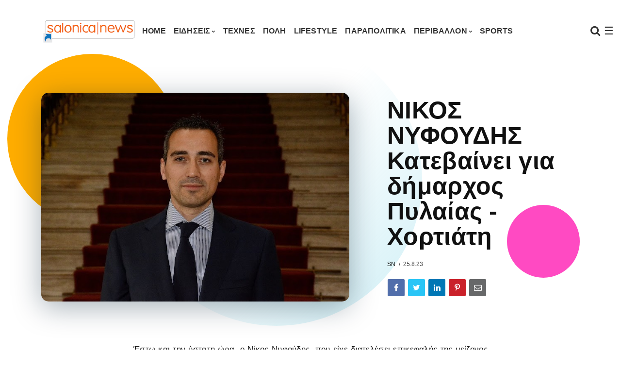

--- FILE ---
content_type: text/html; charset=UTF-8
request_url: https://www.salonicanews.com/2023/08/O-kairos-simera-26.html
body_size: 33393
content:
<!DOCTYPE html>
<html class='ltr' dir='ltr' xmlns='http://www.w3.org/1999/xhtml' xmlns:b='http://www.google.com/2005/gml/b' xmlns:data='http://www.google.com/2005/gml/data' xmlns:expr='http://www.google.com/2005/gml/expr'>
<head>
<!-- Google tag (gtag.js) -->
<script async='async' src='https://www.googletagmanager.com/gtag/js?id=G-TB66FFR7YG'></script>
<script>
  window.dataLayer = window.dataLayer || [];
  function gtag(){dataLayer.push(arguments);}
  gtag('js', new Date());

  gtag('config', 'G-TB66FFR7YG');
</script>
<meta content='220;' http-equiv='refresh'/>
<meta content='width=device-width, initial-scale=1, minimum-scale=1, maximum-scale=1' name='viewport'/>
<title>Ο καιρός σήμερα</title>
<meta content='text/html; charset=UTF-8' http-equiv='Content-Type'/>
<!-- Chrome, Firefox OS and Opera -->
<meta content='#ffffff' name='theme-color'/>
<!-- Windows Phone -->
<meta content='#ffffff' name='msapplication-navbutton-color'/>
<meta content='blogger' name='generator'/>
<link href='https://www.salonicanews.com/favicon.ico' rel='icon' type='image/x-icon'/>
<link href='https://www.salonicanews.com/2023/08/O-kairos-simera-26.html' rel='canonical'/>
<link rel="alternate" type="application/atom+xml" title="SalonicaNews - Atom" href="https://www.salonicanews.com/feeds/posts/default" />
<link rel="alternate" type="application/rss+xml" title="SalonicaNews - RSS" href="https://www.salonicanews.com/feeds/posts/default?alt=rss" />
<link rel="service.post" type="application/atom+xml" title="SalonicaNews - Atom" href="https://www.blogger.com/feeds/3971662898086238602/posts/default" />

<link rel="alternate" type="application/atom+xml" title="SalonicaNews - Atom" href="https://www.salonicanews.com/feeds/6580464519961996664/comments/default" />
<!--Can't find substitution for tag [blog.ieCssRetrofitLinks]-->
<link href='https://blogger.googleusercontent.com/img/b/R29vZ2xl/AVvXsEharU3Zyhxyvv2BFGCNNgs8pKGM8ShPPJoWPRnDPUewRPuHtYmMzO4IPSqOzxSBIkjOdP2-ovxkTPZgqwTAKi_BhFGEVeUrOlAQAKi0v5p-OU4RSpIv5-fZ4E5XX1Al8rbDOmavhSfs6MmhDXtXA32aiKWJF4fqAF4CzLEJ0QOqb0zGuuKgxO3uoADEFnp9/w640-h360/thessaloniki_apo_peraia_omprela_20160725_01.jpg' rel='image_src'/>
<meta content='https://www.salonicanews.com/2023/08/O-kairos-simera-26.html' property='og:url'/>
<meta content='Ο καιρός σήμερα' property='og:title'/>
<meta content='Ειδήσεις Θεσσαλονίκη Τέχνες Έγκλημα Νέοι Περιβάλλον Τεχνολογία Αθλητικά Υγεία' property='og:description'/>
<meta content='https://blogger.googleusercontent.com/img/b/R29vZ2xl/AVvXsEharU3Zyhxyvv2BFGCNNgs8pKGM8ShPPJoWPRnDPUewRPuHtYmMzO4IPSqOzxSBIkjOdP2-ovxkTPZgqwTAKi_BhFGEVeUrOlAQAKi0v5p-OU4RSpIv5-fZ4E5XX1Al8rbDOmavhSfs6MmhDXtXA32aiKWJF4fqAF4CzLEJ0QOqb0zGuuKgxO3uoADEFnp9/w1200-h630-p-k-no-nu/thessaloniki_apo_peraia_omprela_20160725_01.jpg' property='og:image'/>
<link href='https://fonts.googleapis.com/css?family=Nunito:400,700' rel='stylesheet'/>
<link href='https://use.fontawesome.com/releases/v5.10.1/css/all.css' rel='stylesheet'/>
<link href='https://maxcdn.bootstrapcdn.com/font-awesome/4.7.0/css/font-awesome.min.css' rel='stylesheet'/>
<link href='https://cdnjs.cloudflare.com/ajax/libs/animate.css/3.7.2/animate.min.css' rel='stylesheet'/>
<link href='https://stackpath.bootstrapcdn.com/bootstrap/4.5.2/css/bootstrap.min.css' rel='stylesheet'/>
<script src='https://ajax.googleapis.com/ajax/libs/jquery/3.5.1/jquery.min.js' sync='async'></script>
<style type='text/css'>@font-face{font-family:'Montserrat';font-style:normal;font-weight:900;font-display:swap;src:url(//fonts.gstatic.com/s/montserrat/v31/JTUHjIg1_i6t8kCHKm4532VJOt5-QNFgpCvC73w0aXp-p7K4KLjztg.woff2)format('woff2');unicode-range:U+0460-052F,U+1C80-1C8A,U+20B4,U+2DE0-2DFF,U+A640-A69F,U+FE2E-FE2F;}@font-face{font-family:'Montserrat';font-style:normal;font-weight:900;font-display:swap;src:url(//fonts.gstatic.com/s/montserrat/v31/JTUHjIg1_i6t8kCHKm4532VJOt5-QNFgpCvC73w9aXp-p7K4KLjztg.woff2)format('woff2');unicode-range:U+0301,U+0400-045F,U+0490-0491,U+04B0-04B1,U+2116;}@font-face{font-family:'Montserrat';font-style:normal;font-weight:900;font-display:swap;src:url(//fonts.gstatic.com/s/montserrat/v31/JTUHjIg1_i6t8kCHKm4532VJOt5-QNFgpCvC73w2aXp-p7K4KLjztg.woff2)format('woff2');unicode-range:U+0102-0103,U+0110-0111,U+0128-0129,U+0168-0169,U+01A0-01A1,U+01AF-01B0,U+0300-0301,U+0303-0304,U+0308-0309,U+0323,U+0329,U+1EA0-1EF9,U+20AB;}@font-face{font-family:'Montserrat';font-style:normal;font-weight:900;font-display:swap;src:url(//fonts.gstatic.com/s/montserrat/v31/JTUHjIg1_i6t8kCHKm4532VJOt5-QNFgpCvC73w3aXp-p7K4KLjztg.woff2)format('woff2');unicode-range:U+0100-02BA,U+02BD-02C5,U+02C7-02CC,U+02CE-02D7,U+02DD-02FF,U+0304,U+0308,U+0329,U+1D00-1DBF,U+1E00-1E9F,U+1EF2-1EFF,U+2020,U+20A0-20AB,U+20AD-20C0,U+2113,U+2C60-2C7F,U+A720-A7FF;}@font-face{font-family:'Montserrat';font-style:normal;font-weight:900;font-display:swap;src:url(//fonts.gstatic.com/s/montserrat/v31/JTUHjIg1_i6t8kCHKm4532VJOt5-QNFgpCvC73w5aXp-p7K4KLg.woff2)format('woff2');unicode-range:U+0000-00FF,U+0131,U+0152-0153,U+02BB-02BC,U+02C6,U+02DA,U+02DC,U+0304,U+0308,U+0329,U+2000-206F,U+20AC,U+2122,U+2191,U+2193,U+2212,U+2215,U+FEFF,U+FFFD;}@font-face{font-family:'Oswald';font-style:normal;font-weight:400;font-display:swap;src:url(//fonts.gstatic.com/s/oswald/v57/TK3_WkUHHAIjg75cFRf3bXL8LICs1_FvsUtiZSSUhiCXABTV.woff2)format('woff2');unicode-range:U+0460-052F,U+1C80-1C8A,U+20B4,U+2DE0-2DFF,U+A640-A69F,U+FE2E-FE2F;}@font-face{font-family:'Oswald';font-style:normal;font-weight:400;font-display:swap;src:url(//fonts.gstatic.com/s/oswald/v57/TK3_WkUHHAIjg75cFRf3bXL8LICs1_FvsUJiZSSUhiCXABTV.woff2)format('woff2');unicode-range:U+0301,U+0400-045F,U+0490-0491,U+04B0-04B1,U+2116;}@font-face{font-family:'Oswald';font-style:normal;font-weight:400;font-display:swap;src:url(//fonts.gstatic.com/s/oswald/v57/TK3_WkUHHAIjg75cFRf3bXL8LICs1_FvsUliZSSUhiCXABTV.woff2)format('woff2');unicode-range:U+0102-0103,U+0110-0111,U+0128-0129,U+0168-0169,U+01A0-01A1,U+01AF-01B0,U+0300-0301,U+0303-0304,U+0308-0309,U+0323,U+0329,U+1EA0-1EF9,U+20AB;}@font-face{font-family:'Oswald';font-style:normal;font-weight:400;font-display:swap;src:url(//fonts.gstatic.com/s/oswald/v57/TK3_WkUHHAIjg75cFRf3bXL8LICs1_FvsUhiZSSUhiCXABTV.woff2)format('woff2');unicode-range:U+0100-02BA,U+02BD-02C5,U+02C7-02CC,U+02CE-02D7,U+02DD-02FF,U+0304,U+0308,U+0329,U+1D00-1DBF,U+1E00-1E9F,U+1EF2-1EFF,U+2020,U+20A0-20AB,U+20AD-20C0,U+2113,U+2C60-2C7F,U+A720-A7FF;}@font-face{font-family:'Oswald';font-style:normal;font-weight:400;font-display:swap;src:url(//fonts.gstatic.com/s/oswald/v57/TK3_WkUHHAIjg75cFRf3bXL8LICs1_FvsUZiZSSUhiCXAA.woff2)format('woff2');unicode-range:U+0000-00FF,U+0131,U+0152-0153,U+02BB-02BC,U+02C6,U+02DA,U+02DC,U+0304,U+0308,U+0329,U+2000-206F,U+20AC,U+2122,U+2191,U+2193,U+2212,U+2215,U+FEFF,U+FFFD;}</style>
<style id='page-skin-1' type='text/css'><!--
/*
------------------------------------------------------------------------
____________________________  _____________  __________________________
|   __|  __ \_    _|  ___|  \/  |   _  |  |  |     |_    _|  ___/  ___/
|  |__|  __ < |  | |  ___|      |   ___|  |__|  -  | |  | |  ___|___  \
|__|  |_____/ |__| |_____|__||__|__|   |_____|__|__| |__| |_____/_____/
------------------------------------------------------------------------
Blogger Template Style
Theme Name:   Nemesis
Author:       fbtemplates
Author Url:   https://fbtemplates.net - https://themeforest.net/user/fbemplates
----------------------------------------------- */
:root {
--primary: #007bff;
--secondary: #6c757d;
--success: #9adca1;
--info: #17a2b8;
--warning: #ffc107;
--danger: #dc3545;
--light: #f1f4f9;
--dark: #343a40;
--white: #ffffff;
--bigthumbnail: 434px;
}
.badge-primary,
.bg-primary {
background-color: var(--primary) !important;
}
.badge-secondary,
.bg-secondary {
background-color: var(--secondary) !important;
}
.badge-success,
.bg-success {
background-color: var(--success) !important;
}
.badge-info,
.bg-info {
background-color: var(--info) !important;
}
.badge-warning,
.bg-warning {
background-color: var(--warning) !important;
}
.badge-danger,
.bg-danger {
background-color: var(--danger) !important;
}
.badge-light,
.bg-light {
background-color: var(--light) !important;
}
.badge-dark,
.bg-dark {
background-color: var(--dark) !important;
}
.btn-primary:not(:disabled):not(.disabled):active, .btn-primary:not(:disabled):not(.disabled).active,
.show > .btn-primary.dropdown-toggle,
.btn-primary,
.btn-primary:hover {
background-color: var(--primary);
border-color: var(--primary);
}
.btn-secondary:not(:disabled):not(.disabled):active, .btn-secondary:not(:disabled):not(.disabled).active,
.btn-secondary,
.btn-secondary:hover {
background-color: var(--secondary);
border-color: var(--secondary);
}
.btn-success:not(:disabled):not(.disabled):active, .btn-success:not(:disabled):not(.disabled).active,
.btn-success,
.btn-success:hover {
background-color: var(--success);
border-color: var(--success);
}
.btn-info:not(:disabled):not(.disabled):active, .btn-info:not(:disabled):not(.disabled).active,
.btn-info,
.btn-info:hover {
background-color: var(--info);
border-color: var(--info);
}
.btn-warning:not(:disabled):not(.disabled):active, .btn-warning:not(:disabled):not(.disabled).active,
.btn-warning,
.btn-warning:hover {
background-color: var(--warning);
border-color: var(--warning);
}
.btn-danger:not(:disabled):not(.disabled):active, .btn-danger:not(:disabled):not(.disabled).active,
.btn-danger,
.btn-danger:hover {
background-color: var(--danger);
border-color: var(--danger);
}
.btn-light:not(:disabled):not(.disabled):active, .btn-light:not(:disabled):not(.disabled).active,
.btn-light,
.btn-light:hover {
background-color: var(--light);
border-color: var(--light);
}
.btn-dark:not(:disabled):not(.disabled):active, .btn-dark:not(:disabled):not(.disabled).active,
.btn-dark,
.btn-dark:hover {
background-color: var(--dark);
border-color: var(--dark);
}
/* General
===================================== */
.hidden {display: none;}
.container .container {padding: 0;}
button:focus,
button:active:focus,
button.active {
outline: none;
-webkit-box-shadow: none;
box-shadow: none;
}
a.badge:focus {
outline: 0;
box-shadow: none;
}
.radius-0 {
border-radius: 0;
}
.radius-10 {
border-radius: 15px!important;
overflow: hidden!important;
}
.radius-25 {
border-radius: 25px!important;
overflow: hidden!important;
}
.o-visible {
overflow: visible!important;
}
.list-unstyled li a {
padding: .25rem 0;
display: block;
}
.fbt-resize {
width: 100%;
max-width: 100%;
height: 100%;
max-height: 100%;
position: relative;
background-position: center;
-webkit-background-size: cover;
-moz-background-size: cover;
background-size: cover;
-o-background-size: cover;
}
:focus {outline: 0;}
.divider {position: relative;}
.divider:before {
position: absolute;
top: 0;
left: 50%;
display: block;
width: 80%;
height: 2px;
margin-left: -40%;
content: '';
background: radial-gradient(ellipse at center, #ffffff 0, rgba(255, 255, 255, 0) 75%);opacity: .6;
}
#page-wrapper {
background: transparent;
max-width: 2500px;
margin-top: 25px;
margin-bottom: 0px;
margin-left: auto;
margin-right: auto;
box-shadow: 0 0 0px rgba(23,16,159,.15);
position: relative;
}
@media (max-width: 1365.98px) {
.text-responsive {
font-size: calc(150% + 1vw + 1vh)!important;
}
}
.btn:hover {
opacity: .9;
}
blockquote {
font-style: italic;
font-weight: normal;
font-family: Georgia, Serif;
font-size: 17px;
line-height: 1.6em;
margin: 10px 0;
}
blockquote .card {
background-color: var(--dark);
}
blockquote p {
position: relative;
font-family: Georgia;
color: var(--white);
}
blockquote p:before {
content: '\201C';
color: var(--white);
font-size: 10em;
font-weight: 700;
opacity: .3;
position: absolute;
top: 20px;
left: -55px;
}
blockquote.fbt-shape-container:before {
display: none;
}
blockquote.fbt-shape-container:after {
width: 350px;
height: 350px;
border-radius: 2000px;
background: linear-gradient(45deg,rgba(0,201,255,0) 45%,#cfeff6 100%);
right: -110px;
top: -110px;
}
.CSS_LAYOUT_COMPONENT.CSS_LIGHTBOX_ATTRIBUTION_INDEX_CONTAINER {
display: none;
}
#cookieChoiceInfo {
bottom:0;
top:auto;
background: #343a40;
}
.cookie-choices-info .cookie-choices-text {
font-size: 14px!important;
color: #ffffff!important;
}
.cookie-choices-info .cookie-choices-button {
text-transform: capitalize!important;
}
/* Typography
===================================== */
h1, h2, h3, h4, h5, h6, h1 a, h2 a, h3 a, h4 a, h5 a, h6 a, .h1, .h2, .h3, .h4, .h5, .h6 {color: #111111;margin: 0;}
h1, .h1 {font: normal bold 28px 'Trebuchet MS', Trebuchet, sans-serif;line-height: 32px;letter-spacing: .3px;}
h2, .h2 {font: normal 700 25px 'Trebuchet MS', Trebuchet, sans-serif;line-height: 32px;}
h3, .h3 {font: normal 700 20px 'Trebuchet MS', Trebuchet, sans-serif;line-height: 27px;}
h4, .h4 {font: normal 700 20px 'Trebuchet MS', Trebuchet, sans-serif;line-height: 24px;}
h5, .h5 {font: normal 700 18px 'Trebuchet MS', Trebuchet, sans-serif;line-height: 20px;}
h6, .h6 {font: normal 700 14px 'Trebuchet MS', Trebuchet, sans-serif;line-height: 17px;}
@media (min-width: 1441px) {
.container {
max-width: 1200px;
}
.slider-width {
margin-left: -80px;
margin-right: -80px;
}
}
.card {
border: 0;
border-radius: 0;
-webkit-box-shadow: 0 15px 15px -10px rgba(23,16,159,.15);
box-shadow: 0 15px 15px -10px rgba(23,16,159,.15);
}
body {
background: #ffffff url() repeat scroll top left;
color: #333333;
font: 14px Nunito, sans-serif;
overflow-x: hidden;
}
a {
color: #007bff;
}
a .fa,a .fab,a .fad,a .fal,a .far,a .fas {
font-size: calc(14px + 5px);
}
a:hover {
color: #47c3fb;
text-decoration: none;
}
p {line-height: 1.6em;}
/* Navbar Header
===================================== */
#LinkList1 {min-height: 75px;}
#LinkList1 ul {list-style: none;}
#LinkList1 ul li {display: none;}
.navbar {
margin-bottom: 40px;
}
.dropdown-toggle::after {
content: "\f078";
font-family: fontAwesome;
border: 0;
font-size: 7px;
margin-left: 3px;
font-weight: normal;
}
@media (min-width: 576px) {
.nav-mobile-px {
padding: 0 15px !important;
}
}
.dropdown .nav-link {
outline: 0;
}
.dropdown .dropdown-menu {
-webkit-box-shadow: 1px 1px 30px rgba(0, 0, 0, 0.06);
box-shadow: 1px 1px 30px rgba(0, 0, 0, 0.06);
background: #ffffff;
border-radius: 0;
overflow: hidden;
margin: 0 0 0;
padding: .4rem 0;
border: 0;
min-width: 12rem;
}
@media (max-width: 1199.98px) {
.dropdown .dropdown-menu {
padding: 0;
margin: 0;
background: transparent;
-webkit-box-shadow: none;
box-shadow: none;
}
}
.dropdown .dropdown-menu .dropdown-item {
position: relative;
padding: .45rem 1rem;
font: normal bold 16px Verdana, Geneva, sans-serif;
color: #333333;
text-transform: uppercase;
letter-spacing: 0.2px;
}
.dropdown .dropdown-menu .dropdown-item:hover,
.dropdown .dropdown-menu .dropdown-item:focus {
background-color: #f1f4f9!important;
color: #000000;
}
.dropdown .dropdown-menu .dropdown-item:focus {
color: #333333;
background: #47c3fb;
}
@media (max-width: 1199.98px) {
.dropdown .dropdown-menu .dropdown-item {
text-transform: uppercase;
color: #333333;
}
.dropdown .dropdown-menu .dropdown-item:hover, .dropdown .dropdown-menu .dropdown-item:focus {
background: transparent;
color: #333333;
opacity: .85;
}
}
.dropdown.fbt-megamenu {
position: static;
}
.dropdown.fbt-megamenu .fullwidth {
width: 100%;
margin: 0;
}
@media (min-width: 1200px) {
.dropdown:hover .dropdown-menu {
display: block;
}
.navbar {
padding-top: 0;
padding-bottom: 0;
}
}
.navbar .nav-link {
text-transform: uppercase;
font: normal bold 16px Verdana, Geneva, sans-serif;
letter-spacing: 0.2px;
}
@media (min-width: 1200px) {
.navbar .nav-link {
padding-top: 30px;
padding-bottom: 30px;
}
.navbar .dropdown-menu {
border-top: 3px solid #47c3fb;
-webkit-animation: dropdown .2s ease forwards;
animation: dropdown .2s ease forwards;
}
.navbar .dropdown-menu .nav-link {
padding-top: 0.5rem;
padding-bottom: 0.5rem;
}
}
.navbar .navbar-brand {
font-size: .5rem;
}
@-webkit-keyframes dropdown {
0% {
opacity: 0;
-webkit-transform: translateY(1rem);
transform: translateY(1rem);
}
100% {
opacity: 1;
-webkit-transform: translateY(0);
transform: translateY(0);
}
}
@keyframes dropdown {
0% {
opacity: 0;
-webkit-transform: translateY(1rem);
transform: translateY(1rem);
}
100% {
opacity: 1;
-webkit-transform: translateY(0);
transform: translateY(0);
}
}
.header-buttons {
padding-left: 1rem;
}
@media (min-width: 1200px) {
.header-buttons {
min-width: 200px;
text-align: right;
}
}
.fbt-sidenav,
.navbar-search {
font-size: 22px;
cursor: pointer;
}
.fbt-sidenav svg {
height: calc(22px - 7px);
width: calc(22px - 7px);
margin-top: -4px;
}
.navbar-dark .fbt-sidenav,
.navbar-dark .navbar-nav .nav-link,
.navbar-dark .navbar-search {
color: #333333;
}
.navbar-dark .fbt-sidenav svg {
fill: #333333;
}
.navbar-dark .navbar-nav .nav-link:hover, .navbar-dark .navbar-nav .nav-link:focus {
color: #333333;
opacity: .85;
}
.fbt_sticky_nav.nav_offset {
-webkit-transform: translate3d(0, -100%, 0);
transform: translate3d(0, -100%, 0);
-webkit-transition: all 0.3s ease-in-out;
transition: all 0.3s ease-in-out;
}
.fbt_sticky_nav.sticky__nav {
position: fixed;
visibility: hidden;
opacity: 0;
top: 0;
left: 0;
right: 0;
z-index: 1030;
}
.fbt_sticky_nav.sticky__nav.scrolling_nav {
opacity: 1;
visibility: visible;
}
.fbt_sticky_nav.scrolling_nav {
-webkit-transform: translate3d(0, 0, 0);
transform: translate3d(0, 0, 0);
}
@media (min-width: 1200px) {
.fbt_sticky_nav.scrolling_nav .nav-item .nav-link {
padding-top: 1.25rem;
padding-bottom: 1.2rem;
}
}
.dark-skin {
background-color: #ffffff;
-webkit-box-shadow: 0 0 0px rgba(103,151,255,.25);
box-shadow: 0 0 0px rgba(103,151,255,.25);
}
.Header h1 {font: normal bold 34px 'Trebuchet MS', Trebuchet, sans-serif;}
.Header h1 a {color: #111111;}
.Header h1 a:hover {color: #47c3fb;}
.Header img {max-width: 200px;}
#LinkList1 {
width: 100%;
-ms-flex-preferred-size: 100%;
flex-basis: 100%;
-ms-flex-positive: 1;
flex-grow: 1;
-ms-flex-align: center;
align-items: center;
}
@media (min-width: 1200px) {
#LinkList1 {
display: -ms-flexbox!important;
display: flex!important;
-ms-flex-preferred-size: auto;
flex-basis: auto;
}
}
.navbar-dark .navbar-toggler {
padding: 0.25rem 0;
font-size: 1.5rem;
line-height: 1;
background-color: transparent;
border: 0!important;
border-color: transparent!important;
border-radius: 0;
color: #333333;
}
.navbar-dark .navbar-nav .active>.nav-link, .navbar-dark .navbar-nav .nav-link.active, .navbar-dark .navbar-nav .nav-link.show, .navbar-dark .navbar-nav .show>.nav-link {
color: #333333;
}
.fbt_sticky_nav.sticky__nav.scrolling_nav {
background: #ffffff;
-webkit-box-shadow: 0 0 20px rgba(103,151,255,.25);
box-shadow: 0 0 20px rgba(103,151,255,.25);
}
.navbar-dark.fbt_sticky_nav.sticky__nav.scrolling_nav .fbt-sidenav, .navbar-dark.fbt_sticky_nav.sticky__nav.scrolling_nav .navbar-nav .nav-link, .navbar-dark.fbt_sticky_nav.sticky__nav.scrolling_nav .navbar-search {
color: #333333;
}
.navbar-dark.fbt_sticky_nav.sticky__nav.scrolling_nav .fbt-sidenav svg {
fill: #333333;
}
.fbt_sticky_nav.sticky__nav.scrolling_nav .Header h1 a {
color: #111111;
}
/* Posts
===================================== */
.widget.Blog,
.navbar-brand,
.header-buttons {
display: none;
}
.fbt-index-post {
margin-bottom: 30px;
}
.tooltip,
.feed-view .card-text,
.item-view .card-text,
.feed-view .blog-post {
font: normal 400 14px 'Trebuchet MS', Trebuchet, sans-serif;
}
.item-view .post-body {
font: normal 400 17px 'Trebuchet MS', Trebuchet, sans-serif!important;
line-height: 34px!important;
letter-spacing: .3px!important;
color: #111111!important;
}
.post-meta {
font: normal 400 12px 'Trebuchet MS', Trebuchet, sans-serif;
}
.post-meta span:not(:last-child):after {
content: '/';
margin: 0 3px 0 7px;
}
.post-meta a, .post-meta .post-author {
color: #111111;
text-transform: uppercase;
}
.post-meta a:hover {
color: #47c3fb;
}
.post-title {
margin-bottom: 12px;
}
.post-excerpt {
margin-top: 10px;
}
.fbt-post-thumbnail {
width: 100%;
height: 250px;
overflow: hidden;
position: relative;
}
.fbt-post-thumbnail .no-image {
height: 125px;
}
.blog-post:nth-child(2) .fbt-post-thumbnail {
height: 250px;
}
.blog-post:nth-child(4) .fbt-post-thumbnail {
height: 250px;
}
.blog-post:nth-child(6) .fbt-post-thumbnail {
height: 434px;
}
.blog-post:nth-child(8) .fbt-post-thumbnail {
height: 250px;
}
.blog-post:nth-child(10) .fbt-post-thumbnail {
height: 250px;
}
.blog-post:nth-child(12) .fbt-post-thumbnail {
height: 250px;
}
.blog-post:nth-child(14) .fbt-post-thumbnail {
height: 250px;
}
.item-view .fbt-post-thumbnail {
width: 100%;
height: auto;
}
.fbt-item-post .post-body img {
max-width: 100%;
}
.post-thumbnail {
width: 100%;
height: 100%;
object-fit: cover;
}
.blog-post:nth-child(2n+2) .card-body {
position: absolute;
top: 0;
right: 0;
bottom: 0;
left: 0;
padding: 1.25rem;
background-color: rgba(0, 0, 0, .2);
background-image: linear-gradient(-45deg, rgba(0, 0, 0, .2) 0%,rgba(0, 0, 0, .1) 110%);
pointer-events: none;
}
.fbt-index-post.card {
background-color: #4a42ec;
}
.fbt-index-post.card:nth-child(3) {
background-color: #ff4274;
}
.fbt-index-post.card:nth-child(5) {
background-color: #0099cc;
}
.fbt-index-post.card:nth-child(7) {
background-color: #b5afeb;
}
.fbt-index-post.card:nth-child(11) {
background-color: #ff9900;
}
.fbt-index-post.card:nth-child(15) {
background-color: #939ead;
}
.fbt-index-post.card h3,
.fbt-index-post.card h3 a,
.fbt-index-post.card .post-meta,
.fbt-index-post.card .post-meta a,
.fbt-index-post.card .post-meta .post-author,
.fbt-index-post.card .card-text {
color: #ffffff!important;
}
.blog-post:nth-child(2n+2):hover h3,
.blog-post:nth-child(2n+2):hover h3 a,
.fbt-index-post.card h3:hover,
.fbt-index-post.card h3 a:hover {
text-decoration: underline;
}
.blog-post:nth-child(2n+2) h3,
.blog-post:nth-child(2n+2) h3 a,
.blog-post:nth-child(2n+2) .post-meta,
.blog-post:nth-child(2n+2) .post-meta a,
.blog-post:nth-child(2n+2) .post-meta .post-author,
.blog-post:nth-child(2n+2) .card-text {
color: #fff!important;
}
@media (min-width: 576px) {
.card-columns {
-webkit-column-count: 1;
-moz-column-count: 1;
column-count: 1;
}
}
@media (min-width: 768px) {
.card-columns {
-webkit-column-count: 2;
-moz-column-count: 2;
column-count: 2;
}
}
@media (min-width: 992px) {
.card-columns {
-webkit-column-count: 3;
-moz-column-count: 3;
column-count: 3;
}
}
.card-columns .fbt-index-post.card {
margin-bottom: calc(35px - 5px);
}
@media (min-width: 576px) {
.card-columns {
-webkit-column-gap: 35px;
-moz-column-gap: 35px;
column-gap: 35px;
}
}
.query-error .search-label,
.query-success .search-label,
.query-error .search-query,
.query-success .search-query {
color: #47c3fb;
}
.post-pager a:hover .fbt-np-title {
text-decoration: underline;
}
@media screen and (max-width: 575.98px){
body.item-view .post-body a[imageanchor="1"][style*="float: left;"],body.item-view .post-body a[imageanchor="1"][style*="float: right;"]{
float:none!important;
clear:none!important
}
body.item-view .post-body a[imageanchor="1"] img{
display:block;
height:auto;
margin:0 auto
}
body.item-view .post-body>.separator:first-child>a[imageanchor="1"]:first-child{
margin-top:20px
}
.post-body a[imageanchor]{
display:block
}
body.item-view .post-body a[imageanchor="1"]{
margin-left:0!important;
margin-right:0!important
}
body.item-view .post-body a[imageanchor="1"]+a[imageanchor="1"]{
margin-top:16px
}
}
@media all and (-ms-high-contrast: none), (-ms-high-contrast: active) {
.PopularPosts img {width: 100%;height: auto;top: 50%;left: 50%;position: relative;transform: translate(-50%, -50%);}
.fbt-item-post .slider-container img, .FeaturedPost img {height: auto;top: 50%;left: 50%;position: relative;transform: translate(-50%, -50%);}
.blog-posts .fbt-post-thumbnail img {height: 100%;width: auto;top: 50%;left: 50%;position: relative;transform: translate(-50%, -50%);}
.fbt-item-post .post-body img {border: 0;max-height: 100%;max-width: 100%;height: auto;width: 100%;position: relative;transition: all 0.3s;margin: 0 auto;float: none;display: block;vertical-align: middle;}
.blog-post:nth-child(6) .fbt-post-thumbnail,
.fbt-post-thumbnail {height: 220px!important;}
.blog-post:nth-child(2n+2) .card-body {position: relative;}
}
.video-icon {position: absolute;top: 15px;left: 15px;width: 42px;height: 42px;text-align: center;border-radius: 100%;transition: all .2s ease-in-out;  color: #ffffff;border: 2px solid #fff;font-size: 18px;background: rgba(0,0,0,0.2);}
.video-icon i {text-align: center;margin-left: 3px;line-height: 38px}
/* Pagination
===================================== */
.blog-pager {
text-align: center;
margin: 30px 0 30px!important;
padding: 0;
font: normal 400 14px 'Trebuchet MS', Trebuchet, sans-serif;
}
@media (max-width:575.98px) {
.blog-pager {
margin-top: calc(30px + calc(35px - 5px))!important;
}
}
.blog-pager-older-link {
position: relative;
color: var(--dark);
}
.blog-pager-older-link .fa {
font-size: 20px;
}
.blog-pager-older-link:before {
content: '';
display: block;
position: absolute;
z-index: -1;
width: calc(150px - 90px);
height: calc(150px - 90px);
border-radius: 2000px;
background: #ffad00;
left: -50px;
top: -30px;
}
.blog-pager-older-link:after {
content: '';
display: block;
position: absolute;
z-index: -1;
width: 150px;
height: 150px;
border-radius: 2000px;
background: linear-gradient(180deg,rgba(0,201,255,0) 45%,#cfeff6 100%);
left: 50%;
top: -80px;
-webkit-transform: translateX(-50%);
transform: translateX(-50%);
}
/* Widget Settings
===================================== */
.sidebar-wrapper .widget,
#footer-content .widget {
margin: 30px 0;
line-height: 100%;
}
.sidebar-wrapper .section:first-child .widget:first-child,
#footer-content .section:first-child .widget:first-child {
margin-top: 0;
}
.sidebar-wrapper .section:last-child .widget:last-child,
#footer-content .section:last-child .widget:last-child {
margin-bottom: 0;
}
.fbt-sep-title {
display: -webkit-box;
display: -webkit-flex;
display: -ms-flexbox;
display: flex;
-webkit-flex-wrap: nowrap;
-ms-flex-wrap: nowrap;
flex-wrap: nowrap;
-ms-align-items: center;
-webkit-box-align: center;
-webkit-align-items: center;
-ms-flex-align: center;
align-items: center;
margin: 0 0 15px;
overflow: hidden;
}
.fbt-sep-title .title-sep-container {
position: relative;
height: 30px;
-ms-flex-grow: 1;
-webkit-box-flex: 1;
-webkit-flex-grow: 1;
-ms-flex-positive: 1;
flex-grow: 1;
}
.fbt-sep-title .title-sep.sep-double {
height: 30px;
}
.fbt-sep-title .title-sep {
background-color: rgba(0, 0, 0, 0);
background-image: linear-gradient(45deg, rgba(0, 0, 0, 0) 25%, transparent 25%, transparent 50%, rgba(0, 0, 0, 0) 50%, rgba(0, 0, 0, 0) 75%, transparent 75%, transparent);
background-size: 6px 6px;
}
.fbt-sep-title .title-sep {
position: relative;
display: block;
width: 100%;
border-bottom: 1px solid #eeeeee;
border-top: 0px solid #eeeeee;
}
.fbt-sep-title h1.title-heading-left, .fbt-sep-title h2.title-heading-left, .fbt-sep-title h3.title-heading-left, .fbt-sep-title h4.title-heading-left, .fbt-sep-title h5.title-heading-left, .fbt-sep-title h6.title-heading-left {
text-align: left;
display: block!important;
}
.fbt-sep-title h4.title-heading-left {
font: 700 17px Nunito;
background-color: rgba(0, 0, 0, 0);
color: #111111;
height: 30px;
line-height: 27px;
padding: 0 0px 0 0px;
position: relative;
border-bottom: 1px solid #4a42ec;
border-top: 0px solid #4a42ec;
}
.fbt-sep-title h4.title-heading-left:after {
left: 100%;
top: 0;
height: 0;
width: 0;
position: absolute;
content: " ";
pointer-events: none;
margin-left: 0;
margin-top: 0;
border-bottom: 30px solid rgba(0, 0, 0, 0);
border-right: 20px solid transparent;
z-index: 1;
}
.widget.Followers h2 {
font: 700 17px Nunito;
margin: 0 0 15px;
}
/* Contact Form
===================================== */
.ContactForm input[type="button"] {
padding: 16px 0px 14px!important;
height: auto;
cursor: pointer;
outline: none;
color: #ffffff;
text-transform: uppercase;
font-weight: 700;
line-height: 1;
box-shadow: none!important;
border-radius: 30px;
background: #47c3fb;
border: 0!important;
width: 100%;
}
/* Share Buttons
===================================== */
.post-share {
float: left;
width: 100%;
margin: 0;
}
.post-share li {
margin: 0 2px 2px 0;
display: inline-block;
-webkit-border-radius: 2px;
-moz-border-radius: 2px;
-o-border-radius: 2px;
border-radius: 2px;
}
.post-share li a {
position: relative;
margin: 0 0 0 1px;
font-weight: 700;
text-align: center;
vertical-align: middle;
color: #fff;
font-size: 15px;
display: inline-block;
-webkit-border-radius: 2px;
-moz-border-radius: 2px;
-o-border-radius: 2px;
border-radius: 2px;
transition: all 0.3s ease-in-out;
-moz-transition: all 0.3s ease-in-out;
-webkit-transition: all 0.3s ease-in-out;
-o-transition: all 0.3s ease-in-out;
}
.post-share .fa {
font-size: 16px;
position: relative;
height: 35px;
width: 35px;
line-height: 35px;
}
.post-share ul {
list-style: none;
margin: 0;
padding: 0;
}
.post-share .facebook-share,a.facebook.fbt-share {
background-color: #516eab;
}
.post-share .twitter-share,a.twitter.fbt-share {
background-color: #29c5f6;
}
.post-share .google-share,a.linkedin.fbt-linkedin {
background-color: #0077b5;
}
.post-share .pinterest-share,a.pinterest.fbt-pinterest {
background-color: #ca212a;
}
.post-share .email.fbt-email {
background-color: #676869;
}
.post-share li a:hover {
color: #fff;
opacity: .8;
}
/* Related Posts
===================================== */
.fbt-rel-post-wrapper .fbt-shape-title::before {
right: -30px;
top: -30px;
background-color: var(--light);
}
#related-posts .fbt-post-thumbnail {
height: 250px;
}
#related-posts .card {
box-shadow: 0 8px 20px rgba(0,31,52,.15);
}
#related-posts h5 a:hover {
color: var(--dark);
text-decoration: underline;
}
/* Footer
===================================== */
#footer-content {
position: relative;
}
.footer-dark .fbt-sep-title h4.title-heading-left {
color: #ffffff;
height: auto;
line-height: 1em;
padding: 0;
border: 0;
background-color: transparent;
}
.footer-dark .fbt-sep-title h4.title-heading-left:after {
border: 0;
}
.footer-dark .fbt-sep-title .title-sep-container,
.footer-dark .fbt-sep-title .title-sep.sep-double {
height: auto;
}
.footer-dark .fbt-sep-title .title-sep {
border: 0;
background-color: transparent;
background-image: none;
}
.footer-dark {
background-color: #4a42ec;
color: #ffffff;
}
.footer-dark.pt-4 {
padding-top: 25px!important;
}
.footer-dark .container.pb-4 {
padding-bottom: 25px!important;
}
.footer-dark p {
color: #ffffff;
}
.footer-dark .nav-link {
color: #ffffff;
}
.footer-dark .nav-link:hover {
color: #ffffff;
}
.footer-dark .list-unstyled li a {
color: #ffffff;
}
.footer-dark .list-unstyled li a:hover {
color: #ffffff;
text-decoration: none;
}
.fbt-bottom-shape {
margin-top: 0px;
background: #ffffff;
height: 300px;
}
.fbt-bottom-shape svg {
fill: #4a42ec;
}
.fbt-bottom-shape .fbt-footer-wave-big {
height: 300px;
}
@media (max-width: 991.98px) {
.fbt-bottom-shape .fbt-footer-wave-big {
height: 150px;
}
.fbt-bottom-shape {
height: 150px;
}
}
/* Seach Form
===================================== */
#search {
position: fixed;
top: 0;
left: 0;
right: 0;
bottom: 0;
background: rgba(0, 0, 0, 0.9);
opacity: 0;
visibility: hidden;
-webkit-transform: scale(1.2);
transform: scale(1.2);
-webkit-transition: all 600ms cubic-bezier(0.23, 1, 0.32, 1);
transition: all 600ms cubic-bezier(0.23, 1, 0.32, 1);
z-index: 1030;
}
#search.active {
opacity: 1;
visibility: visible;
-webkit-transform: scale(1);
transform: scale(1);
z-index: 1031;
margin: 0;
}
#search .input {
position: absolute;
top: 0;
left: 0;
right: 0;
bottom: 0;
width: 95%;
height: 100px;
margin: auto;
max-width: 1100px;
z-index: 93;
border-bottom: 1px dashed rgba(255, 255, 255, 0.5);
}
#search .input .search {
float: left;
width: calc(100% - 120px);
height: 100px;
padding: 0;
margin: 0;
border: 0;
outline: 0;
background: transparent;
font-size: 50px;
color: #ffffff;
font-weight: 400;
line-height: 100px;
text-indent: 50px;
-webkit-transition: 0.3s ease-in-out;
transition: 0.3s ease-in-out;
z-index: 9;
}
#search .input .search:focus {
color: #ffffff;
z-index: 9;
}
#search .input .submit {
cursor: pointer;
float: left;
width: 100px;
height: 100px;
padding: 0;
margin: 0;
border: 0;
outline: 0;
background: transparent;
font-size: 40px;
color: #ffffff;
text-align: center;
line-height: 100px;
-webkit-transition: 0.3s ease-in-out;
transition: 0.3s ease-in-out;
}
#search #close {
cursor: pointer;
position: absolute;
top: 30px;
right: 30px;
font-size: 35px;
padding: 0;
margin: 0;
border: 0;
outline: 0;
background: transparent;
text-align: center;
line-height: 20px;
color: #ffffff;
}
#search ::-webkit-input-placeholder {
color: #ffffff;
}
#search :-ms-input-placeholder {
color: #ffffff;
}
#search ::-ms-input-placeholder {
color: #ffffff;
}
#search ::placeholder {
color: #ffffff;
}
.FollowByEmail form,
.BlogSearch form {
position: relative;
}
.FollowByEmail .form-control,
.BlogSearch .form-control {
width: 100%!important;
}
.FollowByEmail form .btn,
.BlogSearch form .btn {
position: absolute;
right: 0;
}
/* Back to Top
===================================== */
#toTop {
border-radius: 2000px;
background-color: var(--primary);
bottom: 10px;
color: #fff;
display: none;
height: 50px;
position: fixed;
cursor: pointer;
right: 10px;
text-align: center;
text-decoration: none;
width: 50px;
opacity: 1;
-webkit-transition: 0.3s ease-in-out;
transition: 0.3s ease-in-out;
}
#toTop:hover {
background: var(--warning);
color: #fff;
}
#toTop:before {
line-height: 46px;
content: '\f106';
-webkit-font-smoothing: antialiased;
font-family: FontAwesome;
font-size: 22px;
color: #fff;
}
#toTopHover {
display: block;
overflow: hidden;
float: left;
opacity: 0;
}
/* Comments
===================================== */
.fbt-comment-button--section {
margin-top: 100px;
margin-bottom: 70px;
}
.fbt-comment-button {
position: relative;
}
.fbt-comment-button:before {
content: '';
display: block;
position: absolute;
z-index: -1;
width: calc(150px - 90px);
height: calc(150px - 90px);
border-radius: 2000px;
background: #ffad00;
left: -50px;
top: -30px;
}
.fbt-comment-button:after {
content: '';
display: block;
position: absolute;
z-index: -1;
width: 150px;
height: 150px;
border-radius: 2000px;
background: linear-gradient(45deg,rgba(0,201,255,0) 45%,#cfeff6 100%);
left: 50%;
top: -60px;
-webkit-transform: translateX(-50%);
transform: translateX(-50%);
}
#comments .comment .comment-actions,.subscribe-popup .FollowByEmail .follow-by-email-submit,.widget.Profile .profile-link {
background: 0 0;
border: 0;
box-shadow: none;
color: #25a186;
cursor: pointer;
font-weight: 700;
outline: 0;
text-decoration: none;
text-transform: uppercase;
width: auto;
}
.item-control {
display: none;
}
#comments .comment-thread ol {
margin: 0;
padding-left: 0;
padding-left: 0;
}
#comments .comment .comment-replybox-single,#comments .comment-thread .comment-replies {
margin-left: 60px;
}
#comments .comment-thread .thread-count {
display: none;
}
#comments .comment {
list-style-type: none;
padding: 0 0 30px;
margin-bottom: 20px;
position: relative;
}
#comments .comment .comment {
padding-bottom: 8px;
}
.comment .avatar-image-container {
position: absolute;
}
.comment .avatar-image-container img {
border-radius: 50%;
}
.avatar-image-container svg,.comment .avatar-image-container .avatar-icon {
border-radius: 50%;
border: solid 1px #25a186;
box-sizing: border-box;
fill: #25a186;
height: 35px;
margin: 0;
padding: 7px;
width: 35px;
}
.comment .comment-block {
margin-top: 10px;
margin-left: 60px;
padding-bottom: 0;
}
#comments .comment-author-header-wrapper {
margin-left: 40px;
}
#comments .comment .thread-expanded .comment-block {
padding-bottom: 20px;
}
#comments .comment .comment-header .user,#comments .comment .comment-header .user a {
color: #292929;
font-style: normal;
font-weight: 700;
}
#comments .comment .comment-actions {
bottom: -8px;
margin-bottom: 15px;
position: absolute;
}
#comments .comment .comment-actions>* {
margin-right: 8px;
}
#comments .comment .comment-header .datetime {
bottom: 0;
color: rgba(0,0,0,0.54);
display: inline-block;
font-size: 13px;
font-style: italic;
margin-left: 8px;
}
#comments .comment .comment-footer .comment-timestamp a,#comments .comment .comment-header .datetime a {
color: rgba(0,0,0,0.54);
}
#comments .comment .comment-content,.comment .comment-body {
margin-top: 12px;
word-break: break-word;
}
.comment-body {
margin-bottom: 12px;
}
#comments.embed[data-num-comments="0"] {
border: 0;
margin-top: 0;
padding-top: 0;
}
#comments.embed[data-num-comments="0"] #comment-post-message,#comments.embed[data-num-comments="0"] div.comment-form>p,#comments.embed[data-num-comments="0"] p.comment-footer {
display: none;
}
#comment-editor-src {
display: none;
}
#comments .comments-content .loadmore.loaded {
max-height: 0;
opacity: 0;
overflow: hidden;
}
#comments a,#comments cite,#comments div {
font-size: 16px;
line-height: 1.4;
}
#comments .comment .comment-header .user,#comments .comment .comment-header .user a {
color: #111111;
font: normal 700 14px 'Trebuchet MS', Trebuchet, sans-serif;
text-transform: uppercase;
}
#comments .comment .comment-header .user {
margin-right: 2px;
}
#comments .comment .comment-header .datetime a {
color: rgba(0,0,0,0.7);
font: normal 400 14px 'Trebuchet MS', Trebuchet, sans-serif;
}
#comments .comment .comment-header .datetime a::before {
content: '\f073';
font-family: 'FontAwesome';
margin-right: 5px;
}
#comments .comment .comment-content {
margin-top: 6px;
}
#comments .continue {
display: none;
}
#comments .comment-footer {
margin-top: 8px;
}
.cmt_iframe_holder {
margin-left: 140px!important;
}
.comment-actions a {
color: var(--primary);
font-size: 13px!important;
}
.comment-actions .item-control a {
color: var(--warning);
}
.cmt_iframe_holder{
margin-left:140px!important
}
body.item-view .cmt_iframe_holder{
margin:32px 24px!important
}
/* Error 404
===================================== */
.error-view #main-wrapper {
position: relative;
}
.error-view #main_content:before {
content: "";
display: block;
position: absolute;
width: 600px;
height: 600px;
border-radius: 2000px;
background: -webkit-linear-gradient(330deg,rgba(255,74,158,0) 45%,#cfeff6 100%);
background: linear-gradient(120deg,rgba(255,74,158,0) 45%,#cfeff6 100%);
right: -50px;
top: -80px;
}
.error-view #main-wrapper:before {
content: "";
display: block;
position: absolute;
width: 350px;
height: 350px;
border-radius: 2000px;
background: #ffad00;
left: 40px;
top: -25px;
}
/* Featured Slider
===================================== */
.slider-container {
background: transparent;
padding: 48px 0 48px 0;
margin: 0px 0 48px 0;
}
.fbt-query-error-mode{
position: relative;
overflow: visible!important;
}
.queryMessage .card {
margin-top: 5rem!important;
}
.fbt-shape-title,
.fbt-shape-container {
position: relative;
}
.fbt-query-error-mode:before,
.fbt-shape-container:before {
content: '';
display: block;
position: absolute;
z-index: -1;
width: 350px;
height: 350px;
border-radius: 2000px;
background: #ffad00;
left: -70px;
top: -80px;
}
.fbt-query-error-mode:after {
content: '';
display: block;
position: absolute;
z-index: -1;
width: 600px;
height: 600px;
border-radius: 2000px;
background: -webkit-linear-gradient(330deg,rgba(0,201,255,0) 45%,rgba(0,201,255,0) 100%);
background: linear-gradient(135deg,rgba(0,201,255,0) 45%,#cfeff6 100%);
right: -150px;
bottom: -50px;
}
.fbt-query-error-mode:after,
.fbt-shape-container:after {
content: '';
display: block;
position: absolute;
z-index: -1;
width: 600px;
height: 600px;
border-radius: 2000px;
background: -webkit-linear-gradient(330deg,rgba(0,201,255,0) 45%,rgba(0,201,255,0) 100%);
background: linear-gradient(135deg,rgba(0,201,255,0) 45%,#cfeff6 100%);
right: -150px;
bottom: -50px;
}
.fbt-shape-container .fbt-item-thumbnail {
box-shadow: 0 12px 58px 0 rgba(0,31,52,.35);
height: 480px;
background: #ffffff;
}
.fbt-title-right {
height: 530px;
}
.PopularPosts .fbt-shape-container .fbt-item-thumbnail {
height: 530px;
}
.page-view .fbt-shape-container .fbt-item-thumbnail {
height: 530px;
}
.page-view .fbt-shape-container .fbt-page-shape-title {
height: calc(530px - 2.5rem);
}
@media (max-width: 1366px) {
.fbt-shape-container .fbt-item-thumbnail {
height: 430px;
}
.fbt-title-right {
height: 430px;
}
}
@media (max-width: 1199.98px) {
.page-view .fbt-shape-container .fbt-item-thumbnail,
.fbt-shape-container .fbt-item-thumbnail,
.fbt-title-right,
.PopularPosts .fbt-shape-container .fbt-item-thumbnail {
height: 430px;
}
.page-view .fbt-shape-container .fbt-page-shape-title {
height: calc(430px - 2.5rem);
}
}
@media (max-width: 991.98px) {
.page-view .fbt-shape-container .fbt-item-thumbnail,
.fbt-title-right,
.PopularPosts .fbt-shape-container .fbt-item-thumbnail {
height: 350px;
}
.page-view .fbt-shape-container .fbt-page-shape-title {
height: calc(350px - 2.5rem);
}
}
@media (max-width: 767.98px) {
.page-view .fbt-shape-container .fbt-item-thumbnail,
.fbt-shape-container .fbt-item-thumbnail {
height: 300px;
}
.page-view .fbt-shape-container .fbt-page-shape-title {
height: calc(300px - 2.5rem);
}
}
.page-view .fbt-shape-container {
background: transparent;
}
.page-view .fbt-shape-container .card-img-overlay,
.PopularPosts .card-img-overlay {
background-color: rgba(0, 0, 0, .05);
background-image: linear-gradient(-45deg, rgba(0, 0, 0, .2) 0%,rgba(0, 0, 0, .05) 110%);
}
.carousel-control-next,
.carousel-control-prev {
width: 8%;
opacity: .7;
z-index: 15;
}
.carousel-control-next-icon,
.carousel-control-prev-icon {
width: 30px;
height: 30px;
}
.fbt-page-shape-title .display-4,
.fbt-shape-title .display-4 {
font-size: 59px;
font-weight: 700;
line-height: 1.05;
}
.fbt-shape-title .display-4 a {
color: #333333;
transition: all ease .2s;
}
.fbt-shape-title .post-meta,
.fbt-shape-title .post-meta .post-author {
color: #333333;
}
.fbt-shape-title .display-4 a:hover {
color: #000000;
}
@media (max-width: 1366px) {
.fbt-shape-title .display-4 {
font-size: 50px;
}
}
@media (max-width: 1199.98px) {
.fbt-page-shape-title .display-4,
.fbt-shape-title .display-4 {
font-size: 50px;
}
}
@media (max-width: 991.98px) {
.fbt-query-error-mode:after,
.fbt-shape-container:after {
display: none;
}
.fbt-page-shape-title .display-4,
.fbt-shape-title .display-4 {
font-size: 42px;
}
}
@media (max-width: 767.98px) {
.fbt-page-shape-title .display-4,
.fbt-shape-title .display-4 {
font: normal bold 28px 'Trebuchet MS', Trebuchet, sans-serif;
line-height: 32px;
}
}
.fbt-shape-title:before {
content: '';
display: block;
position: absolute;
z-index: -1;
width: 150px;
height: 150px;
border-radius: 2000px;
background-color: #ff4ac2;
right: 0px;
bottom: 40px;
}
.PopularPosts .fbt-shape-title:before {
display: none;
}
.btn-primary-slider {
color: #ffffff;
background-color: #4a42ec;
border-color: #4a42ec;
}
.btn-primary-slider:hover {
color: #ffffff;
background-color: #007bff;
border-color: #007bff;
}
.carousel-indicators li {
width: 15px;
height: 15px;
border-top: 0;
border-bottom: 0;
opacity: .6;
}
.carousel-indicators .active {
-webkit-transform: rotate(45deg);
transform: rotate(45deg);
}
.slider-container .widget.HTML .html-widget-content,
.slider-container .widget.HTML .fbt-sep-title {
display: none;
}
.fbt-carousel_container-top .fbt-slider-img {
height: calc(100vh - 120px);
}
.fbt-carousel_container-top .fbt-slider-img .fbt-resize:before {
content: "";
position: absolute;
width: 100%;
height: 100%;
top: 0;
left: 0;
background-color: rgba(0,0,0,.55);
}
.fbt-featured--slider {
margin-top: -40px;
position: relative;
}
#TopSliderPosts {
position: relative;
}
.fbt-slider-shape {
position: absolute;
bottom: 0;
left: 0;
z-index: 16;
pointer-events: none;
}
.fbt-slider-shape svg {
height: 0px;
fill: #ffffff;
}
@media (max-width: 991.98px) {
.fbt-slider-shape .fbt-slider-wave-big {
height: 0px;
}
}
.fbt-featured--slider .carousel-caption {
width: 100%;
left: 0;
right: 0;
top: 45%;
bottom: auto;
-webkit-transform: translateY(-45%);
transform: translateY(-45%);
padding: 0;
}
.fbt-featured--slider .carousel-indicators {
bottom: 40px;
z-index: 16;
}
.fbt-featured--slider h2[class*="display-"] {
line-height: 1.1;
}
.fbt-featured--slider .slider-title {
font-size: 72px;
animation-delay: .7s;
-webkit-animation-delay: .7s;
-moz-animation-delay: .7s;
-o-animation-delay: .7s;
-moz-transition: none !important;
}
.fbt-featured--slider .slider-button {
animation-delay: 2s;
-webkit-animation-delay: 2s;
-moz-animation-delay: 2s;
-o-animation-delay: 2s;
-moz-transition: none !important;
}
.fbt-featured--slider .carousel-control-next,
.fbt-featured--slider .carousel-control-prev {
opacity: 0;
}
.fbt-featured--slider:hover .carousel-control-prev,
.fbt-featured--slider:hover .carousel-control-next {
opacity: 1;
}
/* Sidebar
===================================== */
.sidebar-wrapper {
height: 100%;
width: 0;
position: fixed;
z-index: 1031;
top: 0;
left: -320px;
background-color: #ffffff;
overflow-x: hidden;
transition: 0.5s;
width: 320px;
}
.openSidebar {
left: 0;
box-shadow: 0 0 20px 0 rgba(0,0,0,.7);
}
.fbt-sidenav {
display: none;
}
.fbt-sidenav.active {
display: inline-block;
}
.sidebar-wrapper,
.sidebar-wrapper a,
.sidebar-wrapper .list-unstyled li a {
color: #333333;
}
.navigation-container {
margin-bottom: 30px;
}
.sidebar-wrapper .closebtn {
cursor: pointer;
color: #333333;
font-size: 35px;
float: right;
line-height: 18px;
}
.sidebar-wrapper__content {
position: relative;
padding: 20px;
}
#fbt-content-overlay {
position: fixed;
width: 100%;
height: 100%;
top: 0;
bottom: 0;
z-index: 1031;
visibility: hidden;
opacity: 0;
-webkit-transition: 0.3s cubic-bezier(0.16, 0.36, 0, 0.98);
transition: 0.3s cubic-bezier(0.16, 0.36, 0, 0.98);
background-color: rgba(0, 0, 0, 0.75);
}
#fbt-content-overlay.activeOverlay {
opacity: 1;
visibility: visible;
cursor: url('data:image/svg+xml;utf8,<svg width="28" height="28" fill="%23ffffff" xmlns="http://www.w3.org/2000/svg" viewBox="0 0 28 27.8"><path d="M12.66,13.91.27,26.3a.88.88,0,0,0,.62,1.5.86.86,0,0,0,.62-.25L14,15.06,26.49,27.55a.88.88,0,0,0,.62.25.86.86,0,0,0,.62-.25.88.88,0,0,0,0-1.25L15.34,13.91,27.74,1.5a.86.86,0,0,0,0-1.24.86.86,0,0,0-1.24,0L14,12.75,1.51.26A.88.88,0,0,0,.26,1.5Z" transform="translate(0 0)"/></svg>'), auto;
}
.sidebar-wrapper::-webkit-scrollbar {width: 3px;height: 3px;}
.sidebar-wrapper::-webkit-scrollbar-track {background: var(--dark);}
.sidebar-wrapper::-webkit-scrollbar-thumb {background-image:linear-gradient(to bottom, #007bff, #ffc107 );border-radius: 16px;-webkit-box-shadow:inset 2px 2px 2px rgba(255,255,255,.25),inset -2px -2px 2px rgba(0,0,0,.25);box-shadow:inset 2px 2px 2px rgba(255,255,255,.25),inset -2px -2px 2px rgba(0,0,0,.25);}
/* Blogger Widgets
===================================== */
/* Archive */
#ArchiveList select {background: var(--light);border:2px solid #eee;cursor:pointer;padding:10px;width:100%;font-size: 14px;}
.BlogArchive #ArchiveList ul ul li {padding-left:1.2em;}
/* Profile */
.widget.Profile{border-top:0;margin:0;margin-left:38px;margin-top:24px;padding-right:0 }body.sidebar-visible .widget.Profile{margin-left:0 }.widget.Profile .individual{text-align:center }.widget.Profile .individual .default-avatar-wrapper .avatar-icon{margin:auto }.widget.Profile .team{margin-bottom:32px;margin-left:32px;margin-right:32px }.widget.Profile ul{list-style:none;padding:0 }.widget.Profile li{margin:10px 0;text-align:left }.widget.Profile .profile-img{border-radius:50%;float:none }.widget.Profile .profile-info{margin-bottom:12px }.profile-snippet-fade{background:-webkit-linear-gradient(right,#ffffff 0,#ffffff 20%,rgba(255, 255, 255, 0) 100%);background:linear-gradient(to left,#ffffff 0,#ffffff 20%,rgba(255, 255, 255, 0) 100%);height:1.7em;position:absolute;right:16px;top:11.7em;width:96px }.profile-snippet-fade::after{content:'\2026';float:right }.widget.Profile .profile-location{color:#000000;font-size:16px;margin:0;opacity:.74 }.widget.Profile .team-member .profile-link::after{clear:both;content:'';display:table }.widget.Profile .team-member .profile-name{word-break:break-word }.widget.Profile .profile-datablock .profile-link{color:var(--dark);font:normal 700 18px 'Trebuchet MS', Trebuchet, sans-serif;font-size:24px;text-transform:none;word-break:break-word }.widget.Profile .profile-datablock .profile-link+div{margin-top:16px!important }.widget.Profile .profile-link{font:normal 700 14px 'Trebuchet MS', Trebuchet, sans-serif;font-size:14px }.widget.Profile .profile-textblock{color:var(--dark);font-size:14px;line-height:24px;margin:0 18px;opacity:.74;overflow:hidden;position:relative;word-break:break-word }
/* Labels */
.Label .badge {font-size: 80%;font-weight: 400;}
/* Wikipedia */
.sidebar-wrapper .wikipedia-search-results, .wikipedia-search-results-header {margin-bottom: .5rem;}#wikipedia-search-result-link {padding: 5px 0;}.sidebar-wrapper .wikipedia-search-results a {color: #333333;margin-left: 15px;}
/* Translate */
.goog-te-combo {width: 100%;padding: 10px;}
/* Attribution */
.svg-icon-24, .svg-icon-24-button {cursor: pointer;height: 16px;width: 16px;min-width: 16px;}
.Attribution{text-align:center}
.Attribution .blogger img,.Attribution .blogger svg{vertical-align:bottom;}
.Attribution .blogger img{margin-right:.5em;}
.Attribution div{line-height:16px;margin-top:.5em;}
.Attribution .copyright,.Attribution .image-attribution{margin-top:.5em;}
.sidebar-wrapper .Attribution a {color: #333333;}
/* PageList */
.PageList .nav-link {padding: .5rem .5rem;}
.footer-menu .PageList .nav-link {padding: 0 .5rem;}
.footer-menu .PageList .nav-item:last-child .nav-link {padding-right: 0;}
.footer-menu .PageList .nav-item:first-child .nav-link {padding-left: 0;}
.footer-menu .PageList ul {-ms-flex-pack: center !important;justify-content: center !important;margin-top: 1rem !important;}
@media (min-width: 992px) {
.footer-menu .PageList ul {-ms-flex-pack: end !important;justify-content: flex-end !important;margin-top: 0 !important;}
}
/* Bottom Subscribe Form */
.fbt-bottom-section .FollowByEmail .widget-content {
position: relative;
margin-top: 80px;
margin-bottom: -150px;
}
.fbt-bottom-section .FollowByEmail .card {
background: #ffffff;
box-shadow: 0 1rem 3rem rgba(0,0,0,.18);
}
.fbt-bottom-section .FollowByEmail .widget-content h2.title {
color: #393939;
position: relative;
}
.fbt-bottom-section .FollowByEmail .widget-content .col-lg-3:before {
content: '';
display: block;
position: absolute;
width: calc(150px - 80px);
height: calc(150px - 80px);
border-radius: 2000px;
background: #97CE4E;
left: -30px;
top: -30px;
}
.subscriber-form {
position: relative;
}
.subscriber-form:before {
content: '';
display: block;
position: absolute;
width: calc(350px - 90px);
height: calc(350px - 90px);
border-radius: 2000px;
background: linear-gradient(59deg,rgba(0,201,255,0) 45%,#f1f4f9 100%);
right: -80px;
top: -100px;
}
.subscriber-form form {
position: relative;
background-color: rgba(255, 255, 255,0.30);
box-shadow: 0 0px 0px rgba(0,0,0,.15), inset 0 0 calc(22px - 0px) rgba(0,0,0,.1);
}
@media all and (-ms-high-contrast: none), (-ms-high-contrast: active) {
.subscriber-form form {
position: relative;
background-color: rgba(255, 255, 255,0.30);
box-shadow:  0 10px 22px rgba(0,0,0,.1);
}
}
.subscriber-form form input {
width: 90%;
height: 68px!important;
border: 0;
padding: 0;
padding-left: 40px;
background: 0;
font-size: 16px;
color: #393939!important;
}
.subscriber-form form input::placeholder {
font-size: 16px;
color: #393939!important;
}
.subscriber-form input[type="submit"] {
position: absolute;
right: 10px;
top: 10px;
height: 48px!important;
padding: 17px 0;
border-radius: 25px;
}
.fbt-email-form {
border-radius: 45px;
}
.fbt-bottom-section .FollowByEmail .follow-by-email-inner input[type="text"] {
background-color: rgba(255, 255, 255,0.10)!important;
border: 0;
font-size: 16px;
}
.fbt-bottom-section .FollowByEmail .follow-by-email-inner .follow-by-email-submit {
width: 140px;
line-height: 98%;
background-color: #4a42ec;
color: #ffffff!important;
border: 0;
-webkit-transition: background-color 0.3s ease;;
transition: background-color 0.3s ease;
}
.fbt-bottom-section .FollowByEmail .follow-by-email-inner .follow-by-email-submit:hover {
background-color: #007bff;
}
@media (max-width:767.98px) {
.fbt-bottom-section .FollowByEmail .follow-by-email-inner .follow-by-email-submit {
width: 100px;
}
}
@media (max-width:575.98px) {
.subscriber-form form input {
padding-left: 20px;
}
}
/* Bottom Popular Posts */
.fbt-bottom-section .PopularPosts {
margin-top: 0px;
margin-bottom: 0px;
}
.fbt-bottom-section .PopularPosts .fbt-ppFull-width .snippet-thumbnail.thumbnail-empty {
height: 260px;
background: #47c3fb;
}
.fbt-bottom-section .PopularPosts .fbt-ppFull-width .fbt-item-thumbnail {
height: 260px;
}
.fbt-bottom-section .PopularPosts .card-img-overlay {
pointer-events: none;
}
.fbt-bottom-section .PopularPosts .fbt-ppFull-width .fbt-post-title-content {
height: calc(260px - 2.5rem);
}
.fbt-bottom-section .PopularPosts .fbt-ppFull-width .card:hover h3 a {
text-decoration: underline;
}
.fbt-big-title-text {
font: 900 36px Montserrat, sans-serif;
text-transform: uppercase;
white-space: nowrap;
color: #f1f4f9;
position: relative;
}
.fbt-big-title-text .main-title {
position: relative;
}
.fbt-big-title-text .main-title .title-sec-text {
font: 400 36px Oswald, sans-serif;
font-size: calc(65px - 20px);
color: #111111;
position: absolute;
left: 0;
top: 50%;
transform: translateY(-50%);
}
@media (min-width: 576px) {
.fbt-big-title-text {
font-size: 65px;
}
}
@media (min-width: 768px) {
.fbt-big-title-text {
font-size: 80px;
}
}
@media (min-width: 992px) {
.fbt-big-title-text {
font-size: 95px;
}
}
@media (min-width: 1200px) {
.fbt-big-title-text {
font-size: 120px;
}
}
@media (min-width: 1440px) {
.fbt-big-title-text {
font-size: 130px;
}
}
@media (max-width: 575.98px) {
.fbt-big-title-text .main-title .title-sec-text {
font-size: calc(65px - 40px);
top: -10px;
}
}
/* Sidebar Menu
===================================== */
.sidebar-wrapper__content .fbt-sidebar--menu {
margin-left: -20px;
margin-right: -20px;
}
.sidebar-wrapper__content .fbt-sidebar--menu .list-group-item {
border-left: 0!important;
border-right: 0!important;
padding-left: 20px;
padding-right: 20px;
border-radius: 0;
font: normal bold 16px Verdana, Geneva, sans-serif;
background: transparent;
letter-spacing: 0.2px;
border: 1px solid #eeeeee;
}
/* Bootstrap Buttons
===================================== */
.btn:focus,
.btn.focus {box-shadow: none;}
.btn:not(:disabled):not(.disabled):active:focus,
.btn:not(:disabled):not(.disabled).active:focus {-webkit-box-shadow: none;box-shadow: none;}

--></style>
<script async='async' src='//pagead2.googlesyndication.com/pagead/js/adsbygoogle.js'></script>
<!-- Google Analytics -->
<script type='text/javascript'>
        (function(i,s,o,g,r,a,m){i['GoogleAnalyticsObject']=r;i[r]=i[r]||function(){
        (i[r].q=i[r].q||[]).push(arguments)},i[r].l=1*new Date();a=s.createElement(o),
        m=s.getElementsByTagName(o)[0];a.async=1;a.src=g;m.parentNode.insertBefore(a,m)
        })(window,document,'script','https://www.google-analytics.com/analytics.js','ga');
        ga('create', 'UA-41681940-1', 'auto', 'blogger');
        ga('blogger.send', 'pageview');
      </script>
<link href='https://www.blogger.com/dyn-css/authorization.css?targetBlogID=3971662898086238602&amp;zx=737a1529-97e2-4ece-be68-c72c3e5c48bb' media='none' onload='if(media!=&#39;all&#39;)media=&#39;all&#39;' rel='stylesheet'/><noscript><link href='https://www.blogger.com/dyn-css/authorization.css?targetBlogID=3971662898086238602&amp;zx=737a1529-97e2-4ece-be68-c72c3e5c48bb' rel='stylesheet'/></noscript>
<meta name='google-adsense-platform-account' content='ca-host-pub-1556223355139109'/>
<meta name='google-adsense-platform-domain' content='blogspot.com'/>

<!-- data-ad-client=ca-pub-6021111361669917 -->

</head>
<body class='item-view version-1.1.2'>
<div id='fb-root'></div>
<script async='async' crossorigin='anonymous' defer='defer' nonce='U8kxA7ky' src='https://connect.facebook.net/el_GR/sdk.js#xfbml=1&version=v9.0&appId=176949352661168&autoLogAppEvents=1'></script>
<div id='fbt-content-overlay' onclick='closeNav()'></div>
<!-- Search Form -->
<form action='/search' autocomplete='off' id='search' role='search'>
<div class='input'>
<input class='search' name='q' placeholder='Search...'/>
<button class='submit fa fa-search' type='submit' value=''></button>
</div>
<button id='close' type='reset' value=''>&times;</button>
</form>
<!--Page Wrapper -->
<div id='page-wrapper'>
<header>
<!-- Navbar Header -->
<nav class='navbar navbar-expand-xl navbar-dark dark-skin fbt_sticky_nav'>
<div class='container nav-mobile-px clearfix'>
<div class='navbar-brand order-2 order-xl-1 m-auto section' id='header-logo' name='Logo'><div class='widget Header' data-version='2' id='Header1'>
<div class='header-widget'>
<a class='header-image-wrapper' href='https://www.salonicanews.com/'>
<img alt='SalonicaNews' data-height='82' data-width='314' src='https://blogger.googleusercontent.com/img/b/R29vZ2xl/AVvXsEhwcva-t___ttYoGlOY9Ke5UBC1ljusaRbCCb7BE3ceM3uqiEDpsmGXhr5q_3_vfL39FaOt1C6Jo7urd3D5cLf41L4lx60tMcmfrnX83e5t297mD2kRL2TDQGUcf0TAJ1QDgbbD26C4wHJK/w240/logo+new_02.png'/>
</a>
</div>
</div></div>
<button aria-controls='navbar' aria-expanded='false' aria-label='Toggle navigation' class='navbar-toggler order-1 order-xl-2' data-target='#navbar' data-toggle='collapse' type='button'>&#9776;</button>
<div class='header-buttons order-3 order-lg-4'>
<span class='fa fa-search navbar-search search-trigger'></span>
<span class='fbt-sidenav ml-1' onclick='openNav()'>&#9776;</span>
</div>
<div class='collapse navbar-collapse order-4 order-xl-3 clearfix section' id='navbar' name='Main Menu'><div class='widget LinkList' data-version='2' id='LinkList1'>
<div class='widget-content'>
<ul>
<li><a href='/'>Home</a></li>
<li><a href='https://www.salonicanews.com/search/label/ΕΙΔΗΣΕΙΣ'>ΕΙΔΗΣΕΙΣ</a></li>
<li><a href='https://www.salonicanews.com/search/label/Πολιτική'>__ΠΟΛΙΤΙΚΗ</a></li>
<li><a href='https://www.salonicanews.com/search/label/Οικονομία'>__ΟΙΚΟΝΟΜΙΑ</a></li>
<li><a href='https://www.salonicanews.com/search/label/%CE%A0%CE%B1%CF%81%CE%B1%CF%80%CE%BF%CE%BB%CE%B9%CF%84%CE%B9%CE%BA%CE%AC'>_ΠΑΡΑΠΟΛΙΤΙΚΑ</a></li>
<li><a href='https://www.salonicanews.com/search/label/Αστυνομικά'>_ΑΣΤΥΝΟΜΙΚΑ</a></li>
<li><a href='https://www.salonicanews.com/search/label/Επιστήμη'>_ΕΠΙΣΤΗΜΗ</a></li>
<li><a href='https://www.salonicanews.com/search/label/%CE%A4%CE%95%CE%A7%CE%9D%CE%95%CE%A3'>ΤΕΧΝΕΣ</a></li>
<li><a href='https://www.salonicanews.com/search/label/%CE%A0%CF%8C%CE%BB%CE%B7'>ΠΟΛΗ</a></li>
<li><a href='https://www.salonicanews.com/search/label/Lifestyle'>LIFESTYLE</a></li>
<li><a href='https://www.salonicanews.com/search/label/%CE%A0%CE%B1%CF%81%CE%B1%CF%80%CE%BF%CE%BB%CE%B9%CF%84%CE%B9%CE%BA%CE%AC'>ΠΑΡΑΠΟΛΙΤΙΚΑ</a></li>
<li><a href='https://www.salonicanews.com/search/label/Περιβάλλον'>ΠΕΡΙΒΑΛΛΟΝ</a></li>
<li><a href='https://www.salonicanews.com/search/label/Καιρός'>_ΚΑΙΡΟΣ</a></li>
<li><a href='https://www.salonicanews.com/search/label/Αθλητικά'>SPORTS</a></li>
</ul>
</div>
</div></div>
<script> 
            //<![CDATA[
            $("#LinkList1").each(function() {
              var a = "<ul class='navbar-nav m-auto clearfix'><li><ul class='dropdown-menu'>";
              $("#LinkList1 li").each(function() {
                var b = $(this).text(),
                    c = b.substr(0, 1),
                    d = b.substr(1);
                "_" === c ? (c = $(this).find("a").attr("href"), a += '<li><a href="' + c + '">' + d + "</a></li>") : (c = $(this).find("a").attr("href"), a += '</ul></li><li><a href="' + c + '">' + b + "</a><ul class='dropdown-menu'>")
              }), a += "</ul></li></ul>", $(this).html(a), $("#LinkList1 ul").each(function() {
                var a = $(this);
                0 === a.html().replace(/\s|&nbsp;/g, "").length && a.remove()
              }), $("#LinkList1 li").each(function() {
                var a = $(this);
                0 === a.html().replace(/\s|&nbsp;/g, "").length && a.remove()
              })
            });
            //]]>
          </script>
</div>
</nav>
</header>
<div class='clearfix'></div>
<!-- Outer Wrapper -->
<div class='outer-wrapper clearfix' id='outer-wrapper'>
<div class='container fbt-elastic-container'>
<div class='row justify-content-center'>
<!-- Main Wrapper -->
<div class='fbt-main-wrapper col-xl-12'>
<div id='main-wrapper'>
<div class='main section' id='main_content' name='Main Content'><div class='widget Blog' data-version='2' id='Blog1'>
<div class='row justify-content-center'>
</div>
<div class='blog-posts hfeed fbt-item-post-wrap'>
<div class='blog-post hentry fbt-item-post'>
<script type='application/ld+json'>{
  "@context": "http://schema.org",
  "@type": "BlogPosting",
  "mainEntityOfPage": {
    "@type": "WebPage",
    "@id": "https://www.salonicanews.com/2023/08/O-kairos-simera-26.html"
  },
  "headline": "Ο καιρός σήμερα","description": "Γενικά αίθριος καιρός προβλέπεται για σήμερα, Σάββατο 26 Αυγούστου 2023, από την Εθνική Μετεωρολογική Υπηρεσία.Tις πρωινές ώρες πρόσκαιρα στ...","datePublished": "2023-08-26T09:42:00+03:00",
  "dateModified": "2023-08-26T09:42:55+03:00","image": {
    "@type": "ImageObject","url": "https://blogger.googleusercontent.com/img/b/R29vZ2xl/AVvXsEharU3Zyhxyvv2BFGCNNgs8pKGM8ShPPJoWPRnDPUewRPuHtYmMzO4IPSqOzxSBIkjOdP2-ovxkTPZgqwTAKi_BhFGEVeUrOlAQAKi0v5p-OU4RSpIv5-fZ4E5XX1Al8rbDOmavhSfs6MmhDXtXA32aiKWJF4fqAF4CzLEJ0QOqb0zGuuKgxO3uoADEFnp9/w1200-h630-p-k-no-nu/thessaloniki_apo_peraia_omprela_20160725_01.jpg",
    "height": 630,
    "width": 1200},"publisher": {
    "@type": "Organization",
    "name": "Blogger",
    "logo": {
      "@type": "ImageObject",
      "url": "https://lh3.googleusercontent.com/ULB6iBuCeTVvSjjjU1A-O8e9ZpVba6uvyhtiWRti_rBAs9yMYOFBujxriJRZ-A=h60",
      "width": 206,
      "height": 60
    }
  },"author": {
    "@type": "Person",
    "name": "sn"
  }
}</script>
<div class='slider-container'>
<div class='row align-items-center slider-width'>
<div class='col-lg-7'>
<div class='fbt-shape-container'>
<div class='fbt-item-thumbnail radius-10'>
<img alt='Ο καιρός σήμερα' class='post-thumbnail lazyloaded' data-src='https://blogger.googleusercontent.com/img/b/R29vZ2xl/AVvXsEharU3Zyhxyvv2BFGCNNgs8pKGM8ShPPJoWPRnDPUewRPuHtYmMzO4IPSqOzxSBIkjOdP2-ovxkTPZgqwTAKi_BhFGEVeUrOlAQAKi0v5p-OU4RSpIv5-fZ4E5XX1Al8rbDOmavhSfs6MmhDXtXA32aiKWJF4fqAF4CzLEJ0QOqb0zGuuKgxO3uoADEFnp9/w750/thessaloniki_apo_peraia_omprela_20160725_01.jpg' src='[data-uri]'/>
</div>
</div>
</div>
<div class='col-lg-5 mt-4 mt-lg-0'>
<div class='fbt-shape-title pl-xl-5 pl-lg-4'>
<h1 class='post-title display-4'>Ο καιρός σήμερα</h1>
<div class='item-post-meta mt-4'>
<div class='post-meta'>
<span class='post-author'><a href='' target='_blank' title='sn'>sn</a></span>
<span class='post-date published'>26.8.23</span>
</div>
</div>
<div class='mt-4'>
<div class='sharepost clearfix'>
<div class='post-share clearfix'>
<ul>
<li><a class='facebook fbt-share' data-toggle='tooltip' href='https://www.facebook.com/sharer.php?u=https://www.salonicanews.com/2023/08/O-kairos-simera-26.html&title=Ο καιρός σήμερα' rel='nofollow' target='_blank' title='Share on Facebook!'><i class='fa fa-facebook'></i></a></li>
<li><a class='twitter fbt-share' data-toggle='tooltip' href='https://twitter.com/share?url=https://www.salonicanews.com/2023/08/O-kairos-simera-26.html&title=Ο καιρός σήμερα' rel='nofollow' target='_blank' title='Tweet on Twitter!'><i class='fa fa-twitter'></i></a></li>
<li><a class='linkedin fbt-linkedin' data-toggle='tooltip' href='https://www.linkedin.com/shareArticle?url=https://www.salonicanews.com/2023/08/O-kairos-simera-26.html' rel='nofollow' target='_blank' title='Share on Linkedin!'><i class='fa fa-linkedin'></i></a></li>
<li><a class='pinterest fbt-pinterest' data-toggle='tooltip' href='https://pinterest.com/pin/create/button/?source_url=https://www.salonicanews.com/2023/08/O-kairos-simera-26.html&media=&description=Ο καιρός σήμερα' target='_blank' title='Pin it'><i class='fa fa-pinterest-p'></i></a></li>
<li><a class='email fbt-email' data-toggle='tooltip' href='mailto:?subject=Ο καιρός σήμερα&body=https://www.salonicanews.com/2023/08/O-kairos-simera-26.html' rel='nofollow' title='Email'><i class='fa fa-envelope-o'></i></a></li>
</ul>
</div>
</div>
</div>
</div>
</div>
</div>
</div>
<div class='row justify-content-center'>
<div class='col-xl-8 col-lg-9'>
<div class='mt-n5'>
<div class='post-body post-content'>
<div style="text-align: justify;"><div class="separator" style="clear: both; text-align: center;"><a href="https://blogger.googleusercontent.com/img/b/R29vZ2xl/AVvXsEharU3Zyhxyvv2BFGCNNgs8pKGM8ShPPJoWPRnDPUewRPuHtYmMzO4IPSqOzxSBIkjOdP2-ovxkTPZgqwTAKi_BhFGEVeUrOlAQAKi0v5p-OU4RSpIv5-fZ4E5XX1Al8rbDOmavhSfs6MmhDXtXA32aiKWJF4fqAF4CzLEJ0QOqb0zGuuKgxO3uoADEFnp9/s1280/thessaloniki_apo_peraia_omprela_20160725_01.jpg" imageanchor="1" style="margin-left: 1em; margin-right: 1em;"><img border="0" data-original-height="720" data-original-width="1280" height="360" src="https://blogger.googleusercontent.com/img/b/R29vZ2xl/AVvXsEharU3Zyhxyvv2BFGCNNgs8pKGM8ShPPJoWPRnDPUewRPuHtYmMzO4IPSqOzxSBIkjOdP2-ovxkTPZgqwTAKi_BhFGEVeUrOlAQAKi0v5p-OU4RSpIv5-fZ4E5XX1Al8rbDOmavhSfs6MmhDXtXA32aiKWJF4fqAF4CzLEJ0QOqb0zGuuKgxO3uoADEFnp9/w640-h360/thessaloniki_apo_peraia_omprela_20160725_01.jpg" width="640" /></a></div><br />Γενικά αίθριος καιρός προβλέπεται για σήμερα, Σάββατο 26 Αυγούστου 2023, από την Εθνική Μετεωρολογική Υπηρεσία.Tις πρωινές ώρες πρόσκαιρα στη Θεσσαλία, τις Σποράδες, την ανατολική Στερεά, τη δυτική και την κεντρική Μακεδονία και την Ήπειρο τοπικά αυξημένες νεφώσεις με τοπικούς όμβρους. Τις μεσημβρινές και απογευματινές ώρες σε όλα τα ηπειρωτικά νεφώσεις πρόσκαιρα αυξημένες με τοπικούς όμβρους και σποραδικές καταιγίδες, οι οποίες στα δυτικά πιθανόν να συνοδεύονται από χαλαζοπτώσεις. Βελτίωση από το βράδυ.</div><div style="text-align: justify;">Οι άνεμοι στα δυτικά θα είναι ασθενείς και βαθμιαία βορειοδυτικοί έως 4 μποφόρ. Στα ανατολικά από βόρειες διευθύνσεις 4 με 5 και στο Αιγαίο τοπικά 6 μποφόρ.</div><div style="text-align: justify;">Η θερμοκρασία θα σημειώσει μικρή πτώση.</div><div style="text-align: justify;"><br /></div><div style="text-align: justify;"><b><i><u>Αναλυτική πρόγνωση</u></i></b></div><div style="text-align: justify;"><br /></div><div><div style="text-align: justify;"><b>ΘΕΣΣΑΛΟΝΙΚΗ</b></div><div style="text-align: justify;">Καιρός: Λίγες νεφώσεις παροδικά αυξημένες με τοπικούς όμβρους ή μεμονωμένες καταιγίδες κυρίως τις μεσημβρινές και απογευματινές ώρες. Βελτίωση το βράδυ.</div><div style="text-align: justify;">Ανεμοι: Μεταβλητοί 2 με 3 και πρόσκαιρα το μεσημέρι-απόγευμα νοτίων διευθύνσεων έως 4 μποφόρ.</div><div style="text-align: justify;">Θερμοκρασία: Από 20 έως 34 βαθμούς Κελσίου.</div></div><div style="text-align: justify;"><br /></div><div style="text-align: justify;"><b>ΜΑΚΕΔΟΝΙΑ, ΘΡΑΚΗ</b></div><div style="text-align: justify;">Καιρός: Λίγες νεφώσεις τοπικα αυξημένες τις πρωινές ώρες στη δυτική και κεντρική Μακεδονία και τις μεσημβρινές και απογευματινές ώρες και στις υπόλοιπες περιοχές με τοπικούς όμβρους. Τις μεσημβρινές και απογευματινές ώρες θα εκδηλωθούν και σποραδικές καταιγίδες. Βελτίωση από το βράδυ.</div><div style="text-align: justify;">Ανεμοι: Βόρειοι βορειοανατολικοί 3 με 4 και στα ανατολικά 5 μποφόρ.</div><div style="text-align: justify;">Θερμοκρασία: Από 18 έως 36 βαθμούς Κελσίου. Στη δυτική Μακεδονία 3 με 4 βαθμούς χαμηλότερη.</div><div style="text-align: justify;"><br /></div><div style="text-align: justify;"><b>ΝΗΣΙΑ ΙΟΝΙΟΥ, ΗΠΕΙΡΟΣ, ΔΥΤΙΚΗ ΣΤΕΡΕΑ, ΔΥΤΙΚΗ ΠΕΛΟΠΟΝΝΗΣΟΣ</b></div><div style="text-align: justify;">Καιρός: Λίγες νεφώσεις τοπικα αυξημένες τις πρωινές ώρες στην Ήπειρο και τις μεσημβρινές και απογευματινές ώρες και στις υπόλοιπες περιοχές με τοπικούς όμβρους. Τις μεσημβρινές και απογευματινές ώρες στα ηπειρωτικά θα εκδηλωθούν και σποραδικές καταιγίδες οι οποίες πιθανόν να συνοδεύονται από χαλαζοπτώσεις. Βελτίωση από το βράδυ.</div><div style="text-align: justify;">Ανεμοι: Μεταβλητοί 3 με 4 μποφόρ στο Ιόνιο βορειοδυτικοί έως 4 μποφόρ.</div><div style="text-align: justify;">Θερμοκρασία: Από 21 έως 35 και τοπικά στα ηπειρωτικά 36 βαθμούς Κελσίου. Στην Ήπειρο η μέγιστη 2 με 3 βαθμούς χαμηλότερη.</div><div style="text-align: justify;"><br /></div><div style="text-align: justify;"><b>ΘΕΣΣΑΛΙΑ, ΑΝΑΤΟΛΙΚΗ ΣΤΕΡΕΑ, ΑΝΑΤΟΛΙΚΗ ΠΕΛΟΠΟΝΝΗΣΟΣ</b></div><div style="text-align: justify;">Καιρός: Λίγες νεφώσεις πρόσκαιρα αυξημένες έως τις απογευματινές ώρες με τοπικούς όμβρους η μεμονωμένες καταιγίδες στη Θεσσαλία, τις Σποράδες και την ανατολική Στερεά και τις μεσημβρινές ώρες στην ανατολική Πελοπόννησο. Βελτίωση από το βράδυ</div><div style="text-align: justify;">Ανεμοι: Από βόρειες διευθύνσεις 3 με 5, και στα ανατολικά τοπικά 6 μποφόρ.</div><div style="text-align: justify;">Θερμοκρασία: Από 21 έως 37 βαθμούς Κελσίου.</div><div style="text-align: justify;"><br /></div><div style="text-align: justify;"><b>ΚΥΚΛΑΔΕΣ, ΚΡΗΤΗ</b></div><div style="text-align: justify;">Καιρός: Γενικά αίθριος. Τοπικές νεφώσεις έως το απόγευμα στις Κυκλάδες και τα ορεινά της Κρήτης με τοπικούς όμβρους.</div><div style="text-align: justify;">Ανεμοι: Δυτικοί βορειοδυτικοί 4 με 6 μποφόρ.</div><div style="text-align: justify;">Θερμοκρασία: Από 20 έως 31 και στην Κρήτη έως 34 βαθμούς Κελσίου.</div><div style="text-align: justify;"><br /></div><div style="text-align: justify;"><b>ΝΗΣΙΑ ΑΝΑΤΟΛΙΚΟΥ ΑΙΓΑΙΟΥ - ΔΩΔΕΚΑΝΗΣΑ</b></div><div style="text-align: justify;">Καιρός: Στα νησιά του ανατολικού Αιγαίου λίγες νεφώσεις παροδικά αυξημένες μέχρι το απόγευμα. Στα Δωδεκάνησα γενικά αίθριος.</div><div style="text-align: justify;">Ανεμοι: Στα νησιά του ανατολικού Αιγαίου από βόρειες διευθύνσεις και στα Δωδεκάνησα δυτικοί βορειοδυτικοί 4 με 6 μποφόρ.</div><div style="text-align: justify;">Θερμοκρασία: Από 23 έως 36 βαθμούς Κελσίου και στα Δωδεκάνησα η μέγιστη 2 με 3 βαθμούς χαμηλότερη.</div><div style="text-align: justify;"><br /></div><div style="text-align: justify;"><b>ΕΥΒΟΙΑ</b></div><div style="text-align: justify;">Καιρός: Λίγες νεφώσεις παροδικά αυξημένες μέχρι το απόγευμα με πιθανότητα τοπικών όμβρων.</div><div style="text-align: justify;">Ανεμοι: Από βόρειες διευθύνσεις 4 με 6 μποφόρ.</div><div style="text-align: justify;">Θερμοκρασία: Από 23 έως 34 βαθμούς Κελσίου.</div><div style="text-align: justify;"><br /></div><div style="text-align: justify;"><b>ΑΤΤΙΚΗ</b></div><div style="text-align: justify;">Καιρός: Λίγες νεφώσεις παροδικά αυξημένες μέχρι το απόγευμα με τοπικούς όμβρους ή μεμονωμένες καταιγίδες.</div><div style="text-align: justify;">Ανεμοι: Από βόρειες διευθύνσεις 4 με 5 και στα ανατολικά 6 μποφόρ.</div><div style="text-align: justify;">Θερμοκρασία: Από 25 έως 36 βαθμούς Κελσίου. Στα ανατολικά η μέγιστη θα είναι 2 με 3 βαθμούς χαμηλότερη.</div><div style="text-align: justify;"><br /></div><div style="text-align: justify;"><br /></div><div style="text-align: justify;"><b>ΠΡΟΓΝΩΣΗ ΓΙΑ ΑΥΡΙΟ ΚΥΡΙΑΚΗ 27-08-2023</b></div><div style="text-align: justify;">Γενικά αίθριος καιρός. Τις πρωινές ώρες πρόσκαιρα στα νησιά του βόρειου και ανατολικού Αιγαίου νεφώσεις παροδικά αυξημένες με πιθανότητα τοπικών βροχών. Τις μεσημβρινές και απογευματινές ώρες θα αναπτυχθούν πρόσκαιρες νεφώσεις στα ηπειρωτικά με πιθανότητα τοπικών όμβρων στα ορεινά.</div><div style="text-align: justify;">Οι άνεμοι θα πνέουν βόρειοι βορειοδυτικοί 3 με 5 και στο Αιγαίο 6 μποφόρ.</div><div style="text-align: justify;">Η θερμοκρασία θα σημειώσει μικρή άνοδο. Στα βόρεια ηπειρωτικά θα φτάσει τους 34 με 36 βαθμούς Κελσίου, στα κεντρικά και τα νότια τους 36 με 37 βαθμούς Κελσίου και στη νησιωτική χώρα τους 32 με 33 βαθμούς Κελσίου.</div><div style="text-align: justify;"><br /></div><div style="text-align: justify;"><b>ΠΡΟΓΝΩΣΗ ΓΙΑ ΤΗ ΔΕΥΤΕΡΑ 28-08-2023</b></div><div style="text-align: justify;">Γενικά αίθριος καιρός με πρόσκαιρες νεφώσεις στα ανατολικά και βόρεια ηπειρωτικά ορεινά τις μεσημβρινές και απογευματινές ώρες, όπου είναι πιθανόν να σημειωθούν ασθενείς τοπικές βροχές.</div><div style="text-align: justify;">Οι άνεμοι στα ηπειρωτικά θα πνέουν μεταβλητοί 2 με 4, στο Ιόνιο από νότιες διευθύνσεις και στο Αιγαίο βορειοδυτικοί 4 με 5 και στα νοτιοανατολικά έως 6 μποφόρ.</div><div style="text-align: justify;">Η θερμοκρασία δεν θα σημειώσει αξιόλογη μεταβολή.</div><div style="text-align: justify;"><br /></div><div style="text-align: justify;"><b>ΠΡΟΓΝΩΣΗ ΓΙΑ ΤΗΝ ΤΡΙΤΗ 29-08-2023</b></div><div style="text-align: justify;">Γενικά αίθριος καιρός με λίγες νεφώσεις πρόσκαιρα αυξημένες στα βορειοδυτικά όπου θα εκδηλωθούν όμβροι και πιθανόν καταιγίδες.</div><div style="text-align: justify;">Οι άνεμοι στα ηπειρωτικά θα πνέουν από δυτικές διευθύνσεις 4 με 5 και στα νότια τοπικά 6, και στο βόρειο Αιγαίο νότιοι 4 με 5 μποφόρ.</div><div style="text-align: justify;">Η θερμοκρασία θα σημειώσει μικρή πτώση στα δυτικά και στις υπόλοιπες περιοχές χωρίς αξιόλογη μεταβολή.</div><div style="text-align: justify;"><br /></div><div style="text-align: justify;"><b>ΠΡΟΓΝΩΣΗ ΓΙΑ ΤΗΝ ΤΕΤΑΡΤΗ 30-08-2023</b></div><div style="text-align: justify;">Γενικά αίθριος καιρός με λίγες νεφώσεις πρόσκαιρα αυξημένες τις μεσημβρινές και απογευματινές ώρες στα δυτικά και βόρεια με πιθανότητα τοπικών όμβρων.</div><div style="text-align: justify;">Οι άνεμοι θα πνέουν από δυτικές διευθύνσεις 4 με 5 και στα νότια τοπικά 6 μποφόρ.</div><div style="text-align: justify;">Η θερμοκρασία θα σημειώσει μικρή πτώση σε όλη τη χώρα.</div>
</div>
</div>
</div>
</div>
<div class='post-footer'>
<div class='row justify-content-center'>
<div class='col-xl-8 col-lg-9'>
<div class='row align-items-center my-4'>
<div class='col-lg-8 text-center text-lg-left mb-3 mb-lg-0'>
<div class='post-labels'>
<span class='mr-2'>
</span>
<span class='label-head Label'>
<a class='label-link badge badge-secondary py-1 px-3' href='https://www.salonicanews.com/search/label/%CE%9A%CE%B1%CE%B9%CF%81%CF%8C%CF%82' rel='tag'>Καιρός</a>
<a class='label-link badge badge-secondary py-1 px-3' href='https://www.salonicanews.com/search/label/%CE%A0%CE%B5%CF%81%CE%B9%CE%B2%CE%AC%CE%BB%CE%BB%CE%BF%CE%BD' rel='tag'>Περιβάλλον</a>
<a class='label-link badge badge-secondary py-1 px-3' href='https://www.salonicanews.com/search/label/SCI-FI' rel='tag'>SCI-FI</a>
</span>
</div>
</div>
<div class='col-lg-4 text-center text-lg-right'>
<div class='sharepost clearfix'>
<div class='post-share clearfix'>
<ul>
<li><a class='facebook fbt-share' data-toggle='tooltip' href='https://www.facebook.com/sharer.php?u=https://www.salonicanews.com/2023/08/O-kairos-simera-26.html&title=Ο καιρός σήμερα' rel='nofollow' target='_blank' title='Share on Facebook!'><i class='fa fa-facebook'></i></a></li>
<li><a class='twitter fbt-share' data-toggle='tooltip' href='https://twitter.com/share?url=https://www.salonicanews.com/2023/08/O-kairos-simera-26.html&title=Ο καιρός σήμερα' rel='nofollow' target='_blank' title='Tweet on Twitter!'><i class='fa fa-twitter'></i></a></li>
<li><a class='linkedin fbt-linkedin' data-toggle='tooltip' href='https://www.linkedin.com/shareArticle?url=https://www.salonicanews.com/2023/08/O-kairos-simera-26.html' rel='nofollow' target='_blank' title='Share on Linkedin!'><i class='fa fa-linkedin'></i></a></li>
<li><a class='pinterest fbt-pinterest' data-toggle='tooltip' href='https://pinterest.com/pin/create/button/?source_url=https://www.salonicanews.com/2023/08/O-kairos-simera-26.html&media=&description=Ο καιρός σήμερα' target='_blank' title='Pin it'><i class='fa fa-pinterest-p'></i></a></li>
<li><a class='email fbt-email' data-toggle='tooltip' href='mailto:?subject=Ο καιρός σήμερα&body=https://www.salonicanews.com/2023/08/O-kairos-simera-26.html' rel='nofollow' title='Email'><i class='fa fa-envelope-o'></i></a></li>
</ul>
</div>
</div>
</div>
</div>
</div>
</div>
<div class='fbt-shape-container- fbt-item-post-pager'>
<div class='card shadow-lg radius-10 mt-3 mb-5'>
<div class='post-pager row'>
<div class='previous col-lg-6 bg-primary px-5 py-5 text-left'>
<a class='fbt-newer-link text-white' href='https://www.salonicanews.com/2023/08/THLEORASH-Poia-athlitika-gegonoa-tha-doume-simera-26.html' id='Blog1_blog-pager-newer-link' rel='previous'></a>
</div>
<div class='next col-lg-6 bg-warning px-5 py-5 text-right'>
<a class='fbt-older-link text-white' href='https://www.salonicanews.com/2023/08/NIKOS-NYFOUDHS-Katebainei-gia-dimarxos-Pylaias-Xortiati.html' id='Blog1_blog-pager-older-link' rel='next'></a>
</div>
</div>
</div>
</div>
<script>
                      //<![CDATA[
                      $(function() {
                        (function(e) {
                          var fbtl = e(".fbt-newer-link");
                          var fbtr = e(".fbt-older-link");
                          e.get(fbtl.attr("href"), function(fbtr) {
                            fbtl.html('<strong class="lead text-left pl-3"><i class="fa fa-angle-left"></i> Previous</strong> <div class="h2 text-white fbt-np-title mt-2 pl-3">' + e(fbtr).find(".fbt-shape-title h1.post-title").text() + "</div>")
                          }, "html");
                          e.get(fbtr.attr("href"), function(fbtl) {
                            fbtr.html('<strong class="lead text-right pr-3">Next <i class="fa fa-angle-right"></i></strong> <div class="h2 text-white text-right fbt-np-title mt-2 pr-3">' + e(fbtl).find(".fbt-shape-title h1.post-title").text() + "</div>")
                          }, "html")
                        })(jQuery);
                      });
                      //]]>
                    </script>
</div>
</div>
<div class='row justify-content-center'>
<div class='col-xl-8 col-lg-9'>
<div class='blog-post-comments'>
<section class='comments embed' data-num-comments='0' id='comments'>
<a name='comments'></a>
<div class='fbt-comment-button--section list-inline text-center'>
<div class='fbt-comment-button list-inline-item'>
<h3 class='h4 title fbt-comment-title'>Σχόλια</h3>
</div>
</div>
<div id='Blog1_comments-block-wrapper'>
</div>
<div class='footer'>
<div class='comment-form'>
<a name='comment-form'></a>
<p>Τα σχόλια ελέγχονται πριν από τη δημοσίευση. Απαντάμε σε επώνυμα σχόλια. Διαγράφουμε υβριστικά σχόλια, που μπορεί να προκαλέσουν εισαγγελική παρέμβαση.<br />Με τη λέξη επαλήθευσης που ζητάμε, προσπαθούμε να αποφύγουμε τα spam και τυχόν ιούς, που θα βλάψουν και το δικό σας υπολογιστή.</p>
<a href='https://www.blogger.com/comment/frame/3971662898086238602?po=6580464519961996664&hl=el&saa=85391&origin=https://www.salonicanews.com&skin=contempo' id='comment-editor-src'></a>
<iframe allowtransparency='allowtransparency' class='blogger-iframe-colorize blogger-comment-from-post' frameborder='0' height='410px' id='comment-editor' name='comment-editor' src='' width='100%'></iframe>
<script src='https://www.blogger.com/static/v1/jsbin/2830521187-comment_from_post_iframe.js' type='text/javascript'></script>
<script type='text/javascript'>
                        BLOG_CMT_createIframe('https://www.blogger.com/rpc_relay.html');
                      </script>
</div>
</div>
</section>
</div>
</div>
</div>
</div>
</div><div class='widget Image' data-version='2' id='Image4'>
<div class='widget-content'>
<a href='https://www.salonicanews.com/search/label/%CF%80%CE%B5%CF%81%CE%B1%CF%83%CF%84%CE%B9%CE%BA%CF%8C%CF%82'>
<img alt='' height='113' id='Image4_img' src='https://blogger.googleusercontent.com/img/a/AVvXsEiDh5di2RNnC8vQpvjR88bfqHN9T23IpqJTJgTumQaL7GXkovfCDh96ZHRaPpxkPqF5oFz_tIdg3E8RZ8XKEUXqJ2eWsvrFb9YsuLNjIPfz44vExbx166pxAH2UNpNDlfARCfWeg8q813J7YlQ7x3-PJmkI5WjqVt-fK6Rj1HGDsgsTS0Ee50SqkXOTkbm3=s591' srcset='https://blogger.googleusercontent.com/img/a/AVvXsEiDh5di2RNnC8vQpvjR88bfqHN9T23IpqJTJgTumQaL7GXkovfCDh96ZHRaPpxkPqF5oFz_tIdg3E8RZ8XKEUXqJ2eWsvrFb9YsuLNjIPfz44vExbx166pxAH2UNpNDlfARCfWeg8q813J7YlQ7x3-PJmkI5WjqVt-fK6Rj1HGDsgsTS0Ee50SqkXOTkbm3=s72 72w, https://blogger.googleusercontent.com/img/a/AVvXsEiDh5di2RNnC8vQpvjR88bfqHN9T23IpqJTJgTumQaL7GXkovfCDh96ZHRaPpxkPqF5oFz_tIdg3E8RZ8XKEUXqJ2eWsvrFb9YsuLNjIPfz44vExbx166pxAH2UNpNDlfARCfWeg8q813J7YlQ7x3-PJmkI5WjqVt-fK6Rj1HGDsgsTS0Ee50SqkXOTkbm3=s128 128w, https://blogger.googleusercontent.com/img/a/AVvXsEiDh5di2RNnC8vQpvjR88bfqHN9T23IpqJTJgTumQaL7GXkovfCDh96ZHRaPpxkPqF5oFz_tIdg3E8RZ8XKEUXqJ2eWsvrFb9YsuLNjIPfz44vExbx166pxAH2UNpNDlfARCfWeg8q813J7YlQ7x3-PJmkI5WjqVt-fK6Rj1HGDsgsTS0Ee50SqkXOTkbm3=s220 220w, https://blogger.googleusercontent.com/img/a/AVvXsEiDh5di2RNnC8vQpvjR88bfqHN9T23IpqJTJgTumQaL7GXkovfCDh96ZHRaPpxkPqF5oFz_tIdg3E8RZ8XKEUXqJ2eWsvrFb9YsuLNjIPfz44vExbx166pxAH2UNpNDlfARCfWeg8q813J7YlQ7x3-PJmkI5WjqVt-fK6Rj1HGDsgsTS0Ee50SqkXOTkbm3=s400 400w, https://blogger.googleusercontent.com/img/a/AVvXsEiDh5di2RNnC8vQpvjR88bfqHN9T23IpqJTJgTumQaL7GXkovfCDh96ZHRaPpxkPqF5oFz_tIdg3E8RZ8XKEUXqJ2eWsvrFb9YsuLNjIPfz44vExbx166pxAH2UNpNDlfARCfWeg8q813J7YlQ7x3-PJmkI5WjqVt-fK6Rj1HGDsgsTS0Ee50SqkXOTkbm3=s640 640w, https://blogger.googleusercontent.com/img/a/AVvXsEiDh5di2RNnC8vQpvjR88bfqHN9T23IpqJTJgTumQaL7GXkovfCDh96ZHRaPpxkPqF5oFz_tIdg3E8RZ8XKEUXqJ2eWsvrFb9YsuLNjIPfz44vExbx166pxAH2UNpNDlfARCfWeg8q813J7YlQ7x3-PJmkI5WjqVt-fK6Rj1HGDsgsTS0Ee50SqkXOTkbm3=s800 800w, https://blogger.googleusercontent.com/img/a/AVvXsEiDh5di2RNnC8vQpvjR88bfqHN9T23IpqJTJgTumQaL7GXkovfCDh96ZHRaPpxkPqF5oFz_tIdg3E8RZ8XKEUXqJ2eWsvrFb9YsuLNjIPfz44vExbx166pxAH2UNpNDlfARCfWeg8q813J7YlQ7x3-PJmkI5WjqVt-fK6Rj1HGDsgsTS0Ee50SqkXOTkbm3=s1024 1024w, https://blogger.googleusercontent.com/img/a/AVvXsEiDh5di2RNnC8vQpvjR88bfqHN9T23IpqJTJgTumQaL7GXkovfCDh96ZHRaPpxkPqF5oFz_tIdg3E8RZ8XKEUXqJ2eWsvrFb9YsuLNjIPfz44vExbx166pxAH2UNpNDlfARCfWeg8q813J7YlQ7x3-PJmkI5WjqVt-fK6Rj1HGDsgsTS0Ee50SqkXOTkbm3=s1280 1280w, https://blogger.googleusercontent.com/img/a/AVvXsEiDh5di2RNnC8vQpvjR88bfqHN9T23IpqJTJgTumQaL7GXkovfCDh96ZHRaPpxkPqF5oFz_tIdg3E8RZ8XKEUXqJ2eWsvrFb9YsuLNjIPfz44vExbx166pxAH2UNpNDlfARCfWeg8q813J7YlQ7x3-PJmkI5WjqVt-fK6Rj1HGDsgsTS0Ee50SqkXOTkbm3=s1600 1600w' width='591'>
</img>
</a>
<br/>
</div>
</div><div class='widget Image' data-version='2' id='Image3'>
<div class='widget-content'>
<a href='https://www.salonicanews.com/search/label/Short%20Stories'>
<img alt='' height='35' id='Image3_img' src='https://blogger.googleusercontent.com/img/a/AVvXsEiIyfmO3bjJz5pLbQIZPNAzOVKuvvHp4ODC-ozYnOSO2tocwFtICU1Sa42iafpz4BX5tyhan910vlH0LBPSWnyBA4B1ajr6ziAOtx60rwh02Uaz47oQyCecE__zIgMna6_NHG4jF5kggm1NWB6PYtBrjWMaDTlF6Rni9ZB40nAgmr52LoaK1_99WCUAqDJF=s299' srcset='https://blogger.googleusercontent.com/img/a/AVvXsEiIyfmO3bjJz5pLbQIZPNAzOVKuvvHp4ODC-ozYnOSO2tocwFtICU1Sa42iafpz4BX5tyhan910vlH0LBPSWnyBA4B1ajr6ziAOtx60rwh02Uaz47oQyCecE__zIgMna6_NHG4jF5kggm1NWB6PYtBrjWMaDTlF6Rni9ZB40nAgmr52LoaK1_99WCUAqDJF=s72 72w, https://blogger.googleusercontent.com/img/a/AVvXsEiIyfmO3bjJz5pLbQIZPNAzOVKuvvHp4ODC-ozYnOSO2tocwFtICU1Sa42iafpz4BX5tyhan910vlH0LBPSWnyBA4B1ajr6ziAOtx60rwh02Uaz47oQyCecE__zIgMna6_NHG4jF5kggm1NWB6PYtBrjWMaDTlF6Rni9ZB40nAgmr52LoaK1_99WCUAqDJF=s128 128w, https://blogger.googleusercontent.com/img/a/AVvXsEiIyfmO3bjJz5pLbQIZPNAzOVKuvvHp4ODC-ozYnOSO2tocwFtICU1Sa42iafpz4BX5tyhan910vlH0LBPSWnyBA4B1ajr6ziAOtx60rwh02Uaz47oQyCecE__zIgMna6_NHG4jF5kggm1NWB6PYtBrjWMaDTlF6Rni9ZB40nAgmr52LoaK1_99WCUAqDJF=s220 220w, https://blogger.googleusercontent.com/img/a/AVvXsEiIyfmO3bjJz5pLbQIZPNAzOVKuvvHp4ODC-ozYnOSO2tocwFtICU1Sa42iafpz4BX5tyhan910vlH0LBPSWnyBA4B1ajr6ziAOtx60rwh02Uaz47oQyCecE__zIgMna6_NHG4jF5kggm1NWB6PYtBrjWMaDTlF6Rni9ZB40nAgmr52LoaK1_99WCUAqDJF=s400 400w, https://blogger.googleusercontent.com/img/a/AVvXsEiIyfmO3bjJz5pLbQIZPNAzOVKuvvHp4ODC-ozYnOSO2tocwFtICU1Sa42iafpz4BX5tyhan910vlH0LBPSWnyBA4B1ajr6ziAOtx60rwh02Uaz47oQyCecE__zIgMna6_NHG4jF5kggm1NWB6PYtBrjWMaDTlF6Rni9ZB40nAgmr52LoaK1_99WCUAqDJF=s640 640w, https://blogger.googleusercontent.com/img/a/AVvXsEiIyfmO3bjJz5pLbQIZPNAzOVKuvvHp4ODC-ozYnOSO2tocwFtICU1Sa42iafpz4BX5tyhan910vlH0LBPSWnyBA4B1ajr6ziAOtx60rwh02Uaz47oQyCecE__zIgMna6_NHG4jF5kggm1NWB6PYtBrjWMaDTlF6Rni9ZB40nAgmr52LoaK1_99WCUAqDJF=s800 800w, https://blogger.googleusercontent.com/img/a/AVvXsEiIyfmO3bjJz5pLbQIZPNAzOVKuvvHp4ODC-ozYnOSO2tocwFtICU1Sa42iafpz4BX5tyhan910vlH0LBPSWnyBA4B1ajr6ziAOtx60rwh02Uaz47oQyCecE__zIgMna6_NHG4jF5kggm1NWB6PYtBrjWMaDTlF6Rni9ZB40nAgmr52LoaK1_99WCUAqDJF=s1024 1024w, https://blogger.googleusercontent.com/img/a/AVvXsEiIyfmO3bjJz5pLbQIZPNAzOVKuvvHp4ODC-ozYnOSO2tocwFtICU1Sa42iafpz4BX5tyhan910vlH0LBPSWnyBA4B1ajr6ziAOtx60rwh02Uaz47oQyCecE__zIgMna6_NHG4jF5kggm1NWB6PYtBrjWMaDTlF6Rni9ZB40nAgmr52LoaK1_99WCUAqDJF=s1280 1280w, https://blogger.googleusercontent.com/img/a/AVvXsEiIyfmO3bjJz5pLbQIZPNAzOVKuvvHp4ODC-ozYnOSO2tocwFtICU1Sa42iafpz4BX5tyhan910vlH0LBPSWnyBA4B1ajr6ziAOtx60rwh02Uaz47oQyCecE__zIgMna6_NHG4jF5kggm1NWB6PYtBrjWMaDTlF6Rni9ZB40nAgmr52LoaK1_99WCUAqDJF=s1600 1600w' width='299'>
</img>
</a>
<br/>
</div>
</div>
<div class='widget Attribution' data-version='2' id='Attribution1'>
<div class='widget-content'>
<div class='blogger'>
<a href='https://www.blogger.com' rel='nofollow'>
<svg class='svg-icon-24'>
<use xlink:href='/responsive/sprite_v1_6.css.svg#ic_post_blogger_black_24dp' xmlns:xlink='http://www.w3.org/1999/xlink'></use>
</svg>
Από το Blogger
</a>
</div>
<div class='copyright'>(c)salonicanews</div>
</div>
</div>
</div>
</div><!-- #main-wrapper -->
</div><!-- .fbt-main-wrapper -->
<!-- Sidebar Wrapper -->
<div class='sidebar-wrapper' id='sidebar-wrapper'>
<div class='sidebar-wrapper__content'>
<div class='navigation-container clearfix'>
<span class='closebtn' onclick='closeNav()'>&times;</span>
</div>
<div class='sidebar-top section' id='menu_sidebar' name='Sidebar Menu'><div class='widget Image' data-version='2' id='Image1'>
<div class='widget-content'>
<a href='https://www.salonicanews.com/search/label/Short%20Stories'>
<img alt='' height='168' id='Image1_img' src='https://blogger.googleusercontent.com/img/a/AVvXsEhVxnWUBhBKbHFAz18fimgXPXhlEAFuzUsu2LTLQR4b6LKwHz8okY88imNIWgGjZSgk2bZy08oqKwwvTuKnc71Zcg_yUG_mx5zM_FPYAz6ONM-EOHP-y4eSHotI8PFwoEmmKDs3Dg3p6GoW1G8vHLHfZDP81d4RVjMzFk35a6-b2qxYPYvEPUBts5NRhKUa=s299' srcset='https://blogger.googleusercontent.com/img/a/AVvXsEhVxnWUBhBKbHFAz18fimgXPXhlEAFuzUsu2LTLQR4b6LKwHz8okY88imNIWgGjZSgk2bZy08oqKwwvTuKnc71Zcg_yUG_mx5zM_FPYAz6ONM-EOHP-y4eSHotI8PFwoEmmKDs3Dg3p6GoW1G8vHLHfZDP81d4RVjMzFk35a6-b2qxYPYvEPUBts5NRhKUa=s72 72w, https://blogger.googleusercontent.com/img/a/AVvXsEhVxnWUBhBKbHFAz18fimgXPXhlEAFuzUsu2LTLQR4b6LKwHz8okY88imNIWgGjZSgk2bZy08oqKwwvTuKnc71Zcg_yUG_mx5zM_FPYAz6ONM-EOHP-y4eSHotI8PFwoEmmKDs3Dg3p6GoW1G8vHLHfZDP81d4RVjMzFk35a6-b2qxYPYvEPUBts5NRhKUa=s128 128w, https://blogger.googleusercontent.com/img/a/AVvXsEhVxnWUBhBKbHFAz18fimgXPXhlEAFuzUsu2LTLQR4b6LKwHz8okY88imNIWgGjZSgk2bZy08oqKwwvTuKnc71Zcg_yUG_mx5zM_FPYAz6ONM-EOHP-y4eSHotI8PFwoEmmKDs3Dg3p6GoW1G8vHLHfZDP81d4RVjMzFk35a6-b2qxYPYvEPUBts5NRhKUa=s220 220w, https://blogger.googleusercontent.com/img/a/AVvXsEhVxnWUBhBKbHFAz18fimgXPXhlEAFuzUsu2LTLQR4b6LKwHz8okY88imNIWgGjZSgk2bZy08oqKwwvTuKnc71Zcg_yUG_mx5zM_FPYAz6ONM-EOHP-y4eSHotI8PFwoEmmKDs3Dg3p6GoW1G8vHLHfZDP81d4RVjMzFk35a6-b2qxYPYvEPUBts5NRhKUa=s400 400w, https://blogger.googleusercontent.com/img/a/AVvXsEhVxnWUBhBKbHFAz18fimgXPXhlEAFuzUsu2LTLQR4b6LKwHz8okY88imNIWgGjZSgk2bZy08oqKwwvTuKnc71Zcg_yUG_mx5zM_FPYAz6ONM-EOHP-y4eSHotI8PFwoEmmKDs3Dg3p6GoW1G8vHLHfZDP81d4RVjMzFk35a6-b2qxYPYvEPUBts5NRhKUa=s640 640w, https://blogger.googleusercontent.com/img/a/AVvXsEhVxnWUBhBKbHFAz18fimgXPXhlEAFuzUsu2LTLQR4b6LKwHz8okY88imNIWgGjZSgk2bZy08oqKwwvTuKnc71Zcg_yUG_mx5zM_FPYAz6ONM-EOHP-y4eSHotI8PFwoEmmKDs3Dg3p6GoW1G8vHLHfZDP81d4RVjMzFk35a6-b2qxYPYvEPUBts5NRhKUa=s800 800w, https://blogger.googleusercontent.com/img/a/AVvXsEhVxnWUBhBKbHFAz18fimgXPXhlEAFuzUsu2LTLQR4b6LKwHz8okY88imNIWgGjZSgk2bZy08oqKwwvTuKnc71Zcg_yUG_mx5zM_FPYAz6ONM-EOHP-y4eSHotI8PFwoEmmKDs3Dg3p6GoW1G8vHLHfZDP81d4RVjMzFk35a6-b2qxYPYvEPUBts5NRhKUa=s1024 1024w, https://blogger.googleusercontent.com/img/a/AVvXsEhVxnWUBhBKbHFAz18fimgXPXhlEAFuzUsu2LTLQR4b6LKwHz8okY88imNIWgGjZSgk2bZy08oqKwwvTuKnc71Zcg_yUG_mx5zM_FPYAz6ONM-EOHP-y4eSHotI8PFwoEmmKDs3Dg3p6GoW1G8vHLHfZDP81d4RVjMzFk35a6-b2qxYPYvEPUBts5NRhKUa=s1280 1280w, https://blogger.googleusercontent.com/img/a/AVvXsEhVxnWUBhBKbHFAz18fimgXPXhlEAFuzUsu2LTLQR4b6LKwHz8okY88imNIWgGjZSgk2bZy08oqKwwvTuKnc71Zcg_yUG_mx5zM_FPYAz6ONM-EOHP-y4eSHotI8PFwoEmmKDs3Dg3p6GoW1G8vHLHfZDP81d4RVjMzFk35a6-b2qxYPYvEPUBts5NRhKUa=s1600 1600w' width='299'>
</img>
</a>
<br/>
</div>
</div><div class='widget LinkList' data-version='2' id='LinkList222'>
<div class='widget-content fbt-sidebar--menu'>
<ul class='list-group'>
<li class='list-group-item'><a href='/'>HOME</a></li>
<li class='list-group-item'><a href='https://www.salonicanews.com/p/blog-page_8738.html'>ΠΟΙΟΙ ΕΙΜΑΣΤΕ</a></li>
<li class='list-group-item'><a href='https://www.salonicanews.com/p/blog-page_6.html'>SERVICES</a></li>
<li class='list-group-item'><a href='https://www.salonicanews.com/p/blog-page.html'>ΕΠΙΚΟΙΝΩΝΙΑ</a></li>
<li class='list-group-item'><a href='https://www.salonicanews.com/p/blog-page_27.html'>PRIVACY</a></li>
<li class='list-group-item'><a href='https://www.salonicanews.com/p/blog-page_19.html'>ΠΡΩΤΟΣΕΛΙΔΑ</a></li>
</ul>
</div>
</div></div>
<div class='sidebar section' id='main_sidebar' name='Main Sidebar'><div class='widget Label' data-version='2' id='Label3'>
<div class='fbt-sep-title'>
<h4 class='title title-heading-left'>
Categories
</h4>
<div class='title-sep-container'><div class='title-sep sep-double'></div></div>
</div>
<div class='widget-content cloud-label-widget-content'>
<span class='label-size label-size-5'>
<a class='label-name' href='https://www.salonicanews.com/search/label/%CE%A0%CF%8C%CE%BB%CE%B7'>
<span class='badge badge-success py-1 px-2 mb-1'>Πόλη</span>
</a>
</span>
<span class='label-size label-size-5'>
<a class='label-name' href='https://www.salonicanews.com/search/label/%CE%91%CE%B8%CE%BB%CE%B7%CF%84%CE%B9%CE%BA%CE%AC'>
<span class='badge badge-success py-1 px-2 mb-1'>Αθλητικά</span>
</a>
</span>
<span class='label-size label-size-5'>
<a class='label-name' href='https://www.salonicanews.com/search/label/%CE%95%CE%99%CE%94%CE%97%CE%A3%CE%95%CE%99%CE%A3'>
<span class='badge badge-success py-1 px-2 mb-1'>ΕΙΔΗΣΕΙΣ</span>
</a>
</span>
<span class='label-size label-size-4'>
<a class='label-name' href='https://www.salonicanews.com/search/label/SCI-FI'>
<span class='badge badge-success py-1 px-2 mb-1'>SCI-FI</span>
</a>
</span>
<span class='label-size label-size-4'>
<a class='label-name' href='https://www.salonicanews.com/search/label/Lifestyle'>
<span class='badge badge-success py-1 px-2 mb-1'>Lifestyle</span>
</a>
</span>
<span class='label-size label-size-1'>
<a class='label-name' href='https://www.salonicanews.com/search/label/%CE%A4%CE%95%CE%A7%CE%9D%CE%95%CE%A3'>
<span class='badge badge-success py-1 px-2 mb-1'>ΤΕΧΝΕΣ</span>
</a>
</span>
</div>
</div><div class='widget BlogSearch' data-version='2' id='BlogSearch1'>
<div class='fbt-sep-title'>
<h4 class='title title-heading-left'>
ΒΡΕΣ...
</h4>
<div class='title-sep-container'><div class='title-sep sep-double'></div></div>
</div>
<div class='widget-content' role='search'>
<form action='https://www.salonicanews.com/search' class='search-form form-inline' target='_top'>
<input aria-label='Αναζήτηση αυτού του ιστολογίου' autocomplete='off' class='search-input form-control radius-0 shadow-none' name='q' placeholder='Αναζήτηση αυτού του ιστολογίου' value=''/>
<button class='btn btn-primary radius-0 shadow-none' type='submit' value='Αναζήτηση'><i class='fa fa-search'></i></button>
</form>
</div>
</div><div class='widget LinkList' data-version='2' id='LinkList4'>
<div class='fbt-sep-title'>
<h4 class='title title-heading-left'>
Social Footer Widget
</h4>
<div class='title-sep-container'><div class='title-sep sep-double'></div></div>
</div>
<div class='widget-content'>
<ul class='list-unstyled'>
<li><a href='https://www.facebook.com/salonicanewscom-295525173800103/'>facebook</a></li>
<li><a href='https://twitter.com/salonicanews'>twitter</a></li>
<li><a href='#'>pinterest</a></li>
<li><a href='#'>instagram</a></li>
</ul>
</div>
</div></div>
<div class='fbt-short-code-options d-none no-items section' id='Short_Code_Options' name='Short Code Editior'></div>
</div>
</div><!-- #sidebar-wrapper -->
</div>
</div>
</div><!-- #outer-wrapper -->
<div class='clearfix'></div>
<!-- Footer -->
<div class='fbt-bottom-shape'>
<svg class='fbt-footer-wave-big' preserveAspectRatio='none' version='1.1' viewBox='5 0 1366 222' width='100%'><path d='M-2.19,238H1366v-4.27c-67.87-24-146.44-43.08-230.75-53.19-253.33-27.78-293.94,51.64-541.13,29.89C318.08,186.31,289.49,32.92,6.9,11.73c-5.21-.42-10.56-.7-15.9-1V238Z' transform='translate(9.5 -10.22)'></path></svg>
</div>
<div class='footer-dark pt-4' id='footer-content'>
<div class='container pb-4'>
<div class='row clearfix'>
<div class='col-lg-4'>
<div class='footer-1 no-items section' id='footer-1' name='Footer 1'>
</div>
</div>
<div class='col-lg-2 ml-lg-auto'>
<div class='footer-2 no-items section' id='footer-2' name='Footer 2'>
</div>
</div>
<div class='col-lg-2'>
<div class='footer-3 no-items section' id='footer-3' name='Footer 3'>
</div>
</div>
<div class='col-lg-2 last'>
<div class='footer-4 no-items section' id='footer-4' name='Footer 4'></div>
</div>
</div>
</div>
<div id='credits'>
<div class='container'>
<div class='row divider py-4'>
<div class='col-lg-6'>
<div class='copyright-section text-center text-lg-left'>
                &#169; <script>document.write(new Date().getFullYear());</script>
SalonicaNews. All Rights Reserved
              </div>
</div>
<div class='col-lg-6'>
<div class='footer-menu no-items section' id='footer-menu' name='Footer Menu'></div>
</div>
</div>
</div>
</div>
</div><!-- #footer-content -->
</div><!-- #page-wrapper -->
<script async='async' src='https://cdn.jsdelivr.net/npm/popper.js@1.16.1/dist/umd/popper.min.js'></script>
<script async='async' src='https://stackpath.bootstrapcdn.com/bootstrap/4.5.2/js/bootstrap.min.js'></script>
<script>
    //<![CDATA[
    /*! modernizr 3.6.0 (Custom Build) | MIT */
    !function(e,n,t){function r(e,n){return typeof e===n}function o(){var e,n,t,o,i,s,a;for(var l in C)if(C.hasOwnProperty(l)){if(e=[],n=C[l],n.name&&(e.push(n.name.toLowerCase()),n.options&&n.options.aliases&&n.options.aliases.length))for(t=0;t<n.options.aliases.length;t++)e.push(n.options.aliases[t].toLowerCase());for(o=r(n.fn,"function")?n.fn():n.fn,i=0;i<e.length;i++)s=e[i],a=s.split("."),1===a.length?Modernizr[a[0]]=o:(!Modernizr[a[0]]||Modernizr[a[0]]instanceof Boolean||(Modernizr[a[0]]=new Boolean(Modernizr[a[0]])),Modernizr[a[0]][a[1]]=o),g.push((o?"":"no-")+a.join("-"))}}function i(e){var n=_.className,t=Modernizr._config.classPrefix||"";if(w&&(n=n.baseVal),Modernizr._config.enableJSClass){var r=new RegExp("(^|\\s)"+t+"no-js(\\s|$)");n=n.replace(r,"$1"+t+"js$2")}Modernizr._config.enableClasses&&(n+=" "+t+e.join(" "+t),w?_.className.baseVal=n:_.className=n)}function s(e){return e.replace(/([a-z])-([a-z])/g,function(e,n,t){return n+t.toUpperCase()}).replace(/^-/,"")}function a(){return"function"!=typeof n.createElement?n.createElement(arguments[0]):w?n.createElementNS.call(n,"http://www.w3.org/2000/svg",arguments[0]):n.createElement.apply(n,arguments)}function l(){var e=n.body;return e||(e=a(w?"svg":"body"),e.fake=!0),e}function u(e,t,r,o){var i,s,u,f,d="modernizr",c=a("div"),p=l();if(parseInt(r,10))for(;r--;)u=a("div"),u.id=o?o[r]:d+(r+1),c.appendChild(u);return i=a("style"),i.type="text/css",i.id="s"+d,(p.fake?p:c).appendChild(i),p.appendChild(c),i.styleSheet?i.styleSheet.cssText=e:i.appendChild(n.createTextNode(e)),c.id=d,p.fake&&(p.style.background="",p.style.overflow="hidden",f=_.style.overflow,_.style.overflow="hidden",_.appendChild(p)),s=t(c,e),p.fake?(p.parentNode.removeChild(p),_.style.overflow=f,_.offsetHeight):c.parentNode.removeChild(c),!!s}function f(e,n){return!!~(""+e).indexOf(n)}function d(e,n){return function(){return e.apply(n,arguments)}}function c(e,n,t){var o;for(var i in e)if(e[i]in n)return t===!1?e[i]:(o=n[e[i]],r(o,"function")?d(o,t||n):o);return!1}function p(e){return e.replace(/([A-Z])/g,function(e,n){return"-"+n.toLowerCase()}).replace(/^ms-/,"-ms-")}function m(n,t,r){var o;if("getComputedStyle"in e){o=getComputedStyle.call(e,n,t);var i=e.console;if(null!==o)r&&(o=o.getPropertyValue(r));else if(i){var s=i.error?"error":"log";i[s].call(i,"getComputedStyle returning null, its possible modernizr test results are inaccurate")}}else o=!t&&n.currentStyle&&n.currentStyle[r];return o}function v(n,r){var o=n.length;if("CSS"in e&&"supports"in e.CSS){for(;o--;)if(e.CSS.supports(p(n[o]),r))return!0;return!1}if("CSSSupportsRule"in e){for(var i=[];o--;)i.push("("+p(n[o])+":"+r+")");return i=i.join(" or "),u("@supports ("+i+") { #modernizr { position: absolute; } }",function(e){return"absolute"==m(e,null,"position")})}return t}function y(e,n,o,i){function l(){d&&(delete T.style,delete T.modElem)}if(i=r(i,"undefined")?!1:i,!r(o,"undefined")){var u=v(e,o);if(!r(u,"undefined"))return u}for(var d,c,p,m,y,h=["modernizr","tspan","samp"];!T.style&&h.length;)d=!0,T.modElem=a(h.shift()),T.style=T.modElem.style;for(p=e.length,c=0;p>c;c++)if(m=e[c],y=T.style[m],f(m,"-")&&(m=s(m)),T.style[m]!==t){if(i||r(o,"undefined"))return l(),"pfx"==n?m:!0;try{T.style[m]=o}catch(g){}if(T.style[m]!=y)return l(),"pfx"==n?m:!0}return l(),!1}function h(e,n,t,o,i){var s=e.charAt(0).toUpperCase()+e.slice(1),a=(e+" "+z.join(s+" ")+s).split(" ");return r(n,"string")||r(n,"undefined")?y(a,n,o,i):(a=(e+" "+P.join(s+" ")+s).split(" "),c(a,n,t))}var g=[],C=[],S={_version:"3.6.0",_config:{classPrefix:"",enableClasses:!0,enableJSClass:!0,usePrefixes:!0},_q:[],on:function(e,n){var t=this;setTimeout(function(){n(t[e])},0)},addTest:function(e,n,t){C.push({name:e,fn:n,options:t})},addAsyncTest:function(e){C.push({name:null,fn:e})}},Modernizr=function(){};Modernizr.prototype=S,Modernizr=new Modernizr;var _=n.documentElement,w="svg"===_.nodeName.toLowerCase(),x=function(){var n=e.matchMedia||e.msMatchMedia;return n?function(e){var t=n(e);return t&&t.matches||!1}:function(n){var t=!1;return u("@media "+n+" { #modernizr { position: absolute; } }",function(n){t="absolute"==(e.getComputedStyle?e.getComputedStyle(n,null):n.currentStyle).position}),t}}();S.mq=x,Modernizr.addTest("mediaqueries",x("only all"));var b="Moz O ms Webkit",z=S._config.usePrefixes?b.split(" "):[];S._cssomPrefixes=z;var E=function(n){var r,o=prefixes.length,i=e.CSSRule;if("undefined"==typeof i)return t;if(!n)return!1;if(n=n.replace(/^@/,""),r=n.replace(/-/g,"_").toUpperCase()+"_RULE",r in i)return"@"+n;for(var s=0;o>s;s++){var a=prefixes[s],l=a.toUpperCase()+"_"+r;if(l in i)return"@-"+a.toLowerCase()+"-"+n}return!1};S.atRule=E;var P=S._config.usePrefixes?b.toLowerCase().split(" "):[];S._domPrefixes=P;var N={elem:a("modernizr")};Modernizr._q.push(function(){delete N.elem});var T={style:N.elem.style};Modernizr._q.unshift(function(){delete T.style}),S.testAllProps=h;var j=S.prefixed=function(e,n,t){return 0===e.indexOf("@")?E(e):(-1!=e.indexOf("-")&&(e=s(e)),n?h(e,n,t):h(e,"pfx"))};Modernizr.addTest("matchmedia",!!j("matchMedia",e)),o(),i(g),delete S.addTest,delete S.addAsyncTest;for(var q=0;q<Modernizr._q.length;q++)Modernizr._q[q]();e.Modernizr=Modernizr}(window,document);
    /* jQuery Easing v1.3 - http://gsgd.co.uk/sandbox/jquery/easing/ */
    jQuery.easing.jswing=jQuery.easing.swing;jQuery.extend(jQuery.easing,{def:"easeOutQuad",swing:function(e,f,a,h,g){return jQuery.easing[jQuery.easing.def](e,f,a,h,g)},easeInQuad:function(e,f,a,h,g){return h*(f/=g)*f+a},easeOutQuad:function(e,f,a,h,g){return -h*(f/=g)*(f-2)+a},easeInOutQuad:function(e,f,a,h,g){if((f/=g/2)<1){return h/2*f*f+a}return -h/2*((--f)*(f-2)-1)+a},easeInCubic:function(e,f,a,h,g){return h*(f/=g)*f*f+a},easeOutCubic:function(e,f,a,h,g){return h*((f=f/g-1)*f*f+1)+a},easeInOutCubic:function(e,f,a,h,g){if((f/=g/2)<1){return h/2*f*f*f+a}return h/2*((f-=2)*f*f+2)+a},easeInQuart:function(e,f,a,h,g){return h*(f/=g)*f*f*f+a},easeOutQuart:function(e,f,a,h,g){return -h*((f=f/g-1)*f*f*f-1)+a},easeInOutQuart:function(e,f,a,h,g){if((f/=g/2)<1){return h/2*f*f*f*f+a}return -h/2*((f-=2)*f*f*f-2)+a},easeInQuint:function(e,f,a,h,g){return h*(f/=g)*f*f*f*f+a},easeOutQuint:function(e,f,a,h,g){return h*((f=f/g-1)*f*f*f*f+1)+a},easeInOutQuint:function(e,f,a,h,g){if((f/=g/2)<1){return h/2*f*f*f*f*f+a}return h/2*((f-=2)*f*f*f*f+2)+a},easeInSine:function(e,f,a,h,g){return -h*Math.cos(f/g*(Math.PI/2))+h+a},easeOutSine:function(e,f,a,h,g){return h*Math.sin(f/g*(Math.PI/2))+a},easeInOutSine:function(e,f,a,h,g){return -h/2*(Math.cos(Math.PI*f/g)-1)+a},easeInExpo:function(e,f,a,h,g){return(f==0)?a:h*Math.pow(2,10*(f/g-1))+a},easeOutExpo:function(e,f,a,h,g){return(f==g)?a+h:h*(-Math.pow(2,-10*f/g)+1)+a},easeInOutExpo:function(e,f,a,h,g){if(f==0){return a}if(f==g){return a+h}if((f/=g/2)<1){return h/2*Math.pow(2,10*(f-1))+a}return h/2*(-Math.pow(2,-10*--f)+2)+a},easeInCirc:function(e,f,a,h,g){return -h*(Math.sqrt(1-(f/=g)*f)-1)+a},easeOutCirc:function(e,f,a,h,g){return h*Math.sqrt(1-(f=f/g-1)*f)+a},easeInOutCirc:function(e,f,a,h,g){if((f/=g/2)<1){return -h/2*(Math.sqrt(1-f*f)-1)+a}return h/2*(Math.sqrt(1-(f-=2)*f)+1)+a},easeInElastic:function(f,h,e,l,k){var i=1.70158;var j=0;var g=l;if(h==0){return e}if((h/=k)==1){return e+l}if(!j){j=k*0.3}if(g<Math.abs(l)){g=l;var i=j/4}else{var i=j/(2*Math.PI)*Math.asin(l/g)}return -(g*Math.pow(2,10*(h-=1))*Math.sin((h*k-i)*(2*Math.PI)/j))+e},easeOutElastic:function(f,h,e,l,k){var i=1.70158;var j=0;var g=l;if(h==0){return e}if((h/=k)==1){return e+l}if(!j){j=k*0.3}if(g<Math.abs(l)){g=l;var i=j/4}else{var i=j/(2*Math.PI)*Math.asin(l/g)}return g*Math.pow(2,-10*h)*Math.sin((h*k-i)*(2*Math.PI)/j)+l+e},easeInOutElastic:function(f,h,e,l,k){var i=1.70158;var j=0;var g=l;if(h==0){return e}if((h/=k/2)==2){return e+l}if(!j){j=k*(0.3*1.5)}if(g<Math.abs(l)){g=l;var i=j/4}else{var i=j/(2*Math.PI)*Math.asin(l/g)}if(h<1){return -0.5*(g*Math.pow(2,10*(h-=1))*Math.sin((h*k-i)*(2*Math.PI)/j))+e}return g*Math.pow(2,-10*(h-=1))*Math.sin((h*k-i)*(2*Math.PI)/j)*0.5+l+e},easeInBack:function(e,f,a,i,h,g){if(g==undefined){g=1.70158}return i*(f/=h)*f*((g+1)*f-g)+a},easeOutBack:function(e,f,a,i,h,g){if(g==undefined){g=1.70158}return i*((f=f/h-1)*f*((g+1)*f+g)+1)+a},easeInOutBack:function(e,f,a,i,h,g){if(g==undefined){g=1.70158}if((f/=h/2)<1){return i/2*(f*f*(((g*=(1.525))+1)*f-g))+a}return i/2*((f-=2)*f*(((g*=(1.525))+1)*f+g)+2)+a},easeInBounce:function(e,f,a,h,g){return h-jQuery.easing.easeOutBounce(e,g-f,0,h,g)+a},easeOutBounce:function(e,f,a,h,g){if((f/=g)<(1/2.75)){return h*(7.5625*f*f)+a}else{if(f<(2/2.75)){return h*(7.5625*(f-=(1.5/2.75))*f+0.75)+a}else{if(f<(2.5/2.75)){return h*(7.5625*(f-=(2.25/2.75))*f+0.9375)+a}else{return h*(7.5625*(f-=(2.625/2.75))*f+0.984375)+a}}}},easeInOutBounce:function(e,f,a,h,g){if(f<g/2){return jQuery.easing.easeInBounce(e,f*2,0,h,g)*0.5+a}return jQuery.easing.easeOutBounce(e,f*2-g,0,h,g)*0.5+h*0.5+a}});
    /* UItoTop jQuery Plugin 1.2 by Matt Varone */
    (function($){$.fn.UItoTop=function(options){var defaults={text:'',min:800,inDelay:600,outDelay:400,containerID:'toTop',containerHoverID:'toTopHover',scrollSpeed:1200,easingType:'linear'},settings=$.extend(defaults,options),containerIDhash='#'+settings.containerID,containerHoverIDHash='#'+settings.containerHoverID;$('body').append('<a href="#" id="'+settings.containerID+'">'+settings.text+'</a>');$(containerIDhash).hide().on('click.UItoTop',function(){$('html, body').animate({scrollTop:0},settings.scrollSpeed,settings.easingType);$('#'+settings.containerHoverID,this).stop().animate({'opacity':0},settings.inDelay,settings.easingType);return false;}).prepend('<span id="'+settings.containerHoverID+'"></span>').hover(function(){$(containerHoverIDHash,this).stop().animate({'opacity':1},600,'linear');},function(){$(containerHoverIDHash,this).stop().animate({'opacity':0},700,'linear');});$(window).scroll(function(){var sd=$(window).scrollTop();if(typeof document.body.style.maxHeight==="undefined"){$(containerIDhash).css({'position':'absolute','top':sd+$(window).height()-50});}
if(sd>settings.min)
$(containerIDhash).fadeIn(settings.inDelay);else
$(containerIDhash).fadeOut(settings.Outdelay);});};})(jQuery);
    /*! jQuery & Zepto Lazy v1.7.10 - http://jquery.eisbehr.de/lazy - MIT&GPL-2.0 license - Copyright 2012-2018 Daniel 'Eisbehr' Kern */
    !function(t,e){"use strict";function r(r,a,i,u,l){function f(){L=t.devicePixelRatio>1,i=c(i),a.delay>=0&&setTimeout(function(){s(!0)},a.delay),(a.delay<0||a.combined)&&(u.e=v(a.throttle,function(t){"resize"===t.type&&(w=B=-1),s(t.all)}),u.a=function(t){t=c(t),i.push.apply(i,t)},u.g=function(){return i=n(i).filter(function(){return!n(this).data(a.loadedName)})},u.f=function(t){for(var e=0;e<t.length;e++){var r=i.filter(function(){return this===t[e]});r.length&&s(!1,r)}},s(),n(a.appendScroll).on("scroll."+l+" resize."+l,u.e))}function c(t){var i=a.defaultImage,o=a.placeholder,u=a.imageBase,l=a.srcsetAttribute,f=a.loaderAttribute,c=a._f||{};t=n(t).filter(function(){var t=n(this),r=m(this);return!t.data(a.handledName)&&(t.attr(a.attribute)||t.attr(l)||t.attr(f)||c[r]!==e)}).data("plugin_"+a.name,r);for(var s=0,d=t.length;s<d;s++){var A=n(t[s]),g=m(t[s]),h=A.attr(a.imageBaseAttribute)||u;g===N&&h&&A.attr(l)&&A.attr(l,b(A.attr(l),h)),c[g]===e||A.attr(f)||A.attr(f,c[g]),g===N&&i&&!A.attr(E)?A.attr(E,i):g===N||!o||A.css(O)&&"none"!==A.css(O)||A.css(O,"url('"+o+"')")}return t}function s(t,e){if(!i.length)return void(a.autoDestroy&&r.destroy());for(var o=e||i,u=!1,l=a.imageBase||"",f=a.srcsetAttribute,c=a.handledName,s=0;s<o.length;s++)if(t||e||A(o[s])){var g=n(o[s]),h=m(o[s]),b=g.attr(a.attribute),v=g.attr(a.imageBaseAttribute)||l,p=g.attr(a.loaderAttribute);g.data(c)||a.visibleOnly&&!g.is(":visible")||!((b||g.attr(f))&&(h===N&&(v+b!==g.attr(E)||g.attr(f)!==g.attr(F))||h!==N&&v+b!==g.css(O))||p)||(u=!0,g.data(c,!0),d(g,h,v,p))}u&&(i=n(i).filter(function(){return!n(this).data(c)}))}function d(t,e,r,i){++z;var o=function(){y("onError",t),p(),o=n.noop};y("beforeLoad",t);var u=a.attribute,l=a.srcsetAttribute,f=a.sizesAttribute,c=a.retinaAttribute,s=a.removeAttribute,d=a.loadedName,A=t.attr(c);if(i){var g=function(){s&&t.removeAttr(a.loaderAttribute),t.data(d,!0),y(T,t),setTimeout(p,1),g=n.noop};t.off(I).one(I,o).one(D,g),y(i,t,function(e){e?(t.off(D),g()):(t.off(I),o())})||t.trigger(I)}else{var h=n(new Image);h.one(I,o).one(D,function(){t.hide(),e===N?t.attr(C,h.attr(C)).attr(F,h.attr(F)).attr(E,h.attr(E)):t.css(O,"url('"+h.attr(E)+"')"),t[a.effect](a.effectTime),s&&(t.removeAttr(u+" "+l+" "+c+" "+a.imageBaseAttribute),f!==C&&t.removeAttr(f)),t.data(d,!0),y(T,t),h.remove(),p()});var m=(L&&A?A:t.attr(u))||"";h.attr(C,t.attr(f)).attr(F,t.attr(l)).attr(E,m?r+m:null),h.complete&&h.trigger(D)}}function A(t){var e=t.getBoundingClientRect(),r=a.scrollDirection,n=a.threshold,i=h()+n>e.top&&-n<e.bottom,o=g()+n>e.left&&-n<e.right;return"vertical"===r?i:"horizontal"===r?o:i&&o}function g(){return w>=0?w:w=n(t).width()}function h(){return B>=0?B:B=n(t).height()}function m(t){return t.tagName.toLowerCase()}function b(t,e){if(e){var r=t.split(",");t="";for(var a=0,n=r.length;a<n;a++)t+=e+r[a].trim()+(a!==n-1?",":"")}return t}function v(t,e){var n,i=0;return function(o,u){function l(){i=+new Date,e.call(r,o)}var f=+new Date-i;n&&clearTimeout(n),f>t||!a.enableThrottle||u?l():n=setTimeout(l,t-f)}}function p(){--z,i.length||z||y("onFinishedAll")}function y(t,e,n){return!!(t=a[t])&&(t.apply(r,[].slice.call(arguments,1)),!0)}var z=0,w=-1,B=-1,L=!1,T="afterLoad",D="load",I="error",N="img",E="src",F="srcset",C="sizes",O="background-image";"event"===a.bind||o?f():n(t).on(D+"."+l,f)}function a(a,o){var u=this,l=n.extend({},u.config,o),f={},c=l.name+"-"+ ++i;return u.config=function(t,r){return r===e?l[t]:(l[t]=r,u)},u.addItems=function(t){return f.a&&f.a("string"===n.type(t)?n(t):t),u},u.getItems=function(){return f.g?f.g():{}},u.update=function(t){return f.e&&f.e({},!t),u},u.force=function(t){return f.f&&f.f("string"===n.type(t)?n(t):t),u},u.loadAll=function(){return f.e&&f.e({all:!0},!0),u},u.destroy=function(){return n(l.appendScroll).off("."+c,f.e),n(t).off("."+c),f={},e},r(u,l,a,f,c),l.chainable?a:u}var n=t.jQuery||t.Zepto,i=0,o=!1;n.fn.Lazy=n.fn.lazy=function(t){return new a(this,t)},n.Lazy=n.lazy=function(t,r,i){if(n.isFunction(r)&&(i=r,r=[]),n.isFunction(i)){t=n.isArray(t)?t:[t],r=n.isArray(r)?r:[r];for(var o=a.prototype.config,u=o._f||(o._f={}),l=0,f=t.length;l<f;l++)(o[t[l]]===e||n.isFunction(o[t[l]]))&&(o[t[l]]=i);for(var c=0,s=r.length;c<s;c++)u[r[c]]=t[0]}},a.prototype.config={name:"lazy",chainable:!0,autoDestroy:!0,bind:"load",threshold:500,visibleOnly:!1,appendScroll:t,scrollDirection:"both",imageBase:null,defaultImage:"[data-uri]",placeholder:null,delay:-1,combined:!1,attribute:"data-src",srcsetAttribute:"data-srcset",sizesAttribute:"data-sizes",retinaAttribute:"data-retina",loaderAttribute:"data-loader",imageBaseAttribute:"data-imagebase",removeAttribute:!0,handledName:"handled",loadedName:"loaded",effect:"show",effectTime:0,enableThrottle:!0,throttle:250,beforeLoad:e,afterLoad:e,onError:e,onFinishedAll:e},n(t).on("load",function(){o=!0})}(window);
    /* http://benalman.com/projects/jquery-replacetext-plugin */
    (function($){$.fn.replaceText=function(b,a,c){return this.each(function(){var f=this.firstChild,g,e,d=[];if(f){do{if(f.nodeType===3){g=f.nodeValue;e=g.replace(b,a);if(e!==g){if(!c&&/</.test(e)){$(f).before(e);d.push(f)}else{f.nodeValue=e}}}}while(f=f.nextSibling)}d.length&&$(d).remove()})}})(jQuery);
    //]]>
  </script>
<script>
    //<![CDATA[
    $(function(){"use strict";var minimumWidth;if(Modernizr.mq('(min-width: 0px)')){minimumWidth=function(width){return Modernizr.mq('(min-width: '+width+'px)');}}else{minWidth=function(width){return $window.width()>=width;}}
$(window).scroll(function(){var scroll=$(window).scrollTop();if(scroll>300&minimumWidth(1200)){$(".fbt_sticky_nav").addClass("sticky__nav");}else{$(".fbt_sticky_nav").removeClass("sticky__nav");}
if(scroll>400&minimumWidth(1200)){$(".fbt_sticky_nav").addClass("nav_offset");}else{$(".fbt_sticky_nav").removeClass("nav_offset");}
if(scroll>500&minimumWidth(1200)){$(".fbt_sticky_nav").addClass("scrolling_nav");}else{$(".fbt_sticky_nav").removeClass("scrolling_nav");}});$('.post-body').each(function(){$(this).find('iframe[src*="youtube.com"]').removeAttr('width').removeAttr('height').removeAttr('data-thumbnail-src').removeAttr('frameborder').removeClass('YOUTUBE-iframe-video');$(this).find('iframe[src*="youtube.com"], iframe[src*="player.vimeo.com"], iframe[src*="facebook.com/plugins/video"]').addClass('embed-responsive-item').wrap('<div class="embed-responsive embed-responsive-16by9"></div>');});$('.item-view .post-body img').first().each(function(){$(this).parent().parent().remove();});$("#navbar.navbar-collapse").each(function(){$(this).find('#LinkList1 ul li').css('cssText','display: block');$(this).find(".navbar-nav li").addClass("nav-item");$(this).find(".navbar-nav li a").addClass("nav-link");$(this).find(".dropdown-menu").parent("li").addClass("dropdown");$(this).find(".dropdown-menu a").removeClass("nav-link").addClass("dropdown-item").unwrap();$(this).find(".dropdown ul").replaceWith(function(){return"<div class='dropdown-menu'>"+this.innerHTML+"</div>";});$(this).find(".dropdown .nav-link").addClass("dropdown-toggle").attr("aria-haspopup","true").attr("aria-expanded","false").attr("data-toggle","dropdown");$(this).find(".navbar-nav").unwrap();});$('.carousel-inner .carousel-item:first-child').addClass('active');});(function($){"use strict";SearchFormInit();function SearchFormInit(){$(".search-trigger").on('click',function(){$("#search").addClass("active").find(".search").focus();});$("#search").on('click',function(){$(this).find(".search").focus();});$("#close").on('click',function(){$("#search").removeClass("active");});}
$().UItoTop({easingType:'easeOutQuart'});$('.lazyloaded').lazy();})(jQuery);if($('.archive-view .queryMessage .card, .label-view .queryMessage .card').hasClass('fbt-query-error-mode')){$('#blog-pager').addClass('d-none');};function openNav(){var el=document.getElementById("sidebar-wrapper"),$contentOverlay=document.getElementById("fbt-content-overlay"),bodyClass=document.querySelector('body');el.classList.add("openSidebar");$contentOverlay.classList.add("activeOverlay");el.classList.remove("closeSidebar");bodyClass.classList.add("sidebar-visible");};function closeNav(){var el=document.getElementById("sidebar-wrapper"),$contentOverlay=document.getElementById("fbt-content-overlay"),bodyClass=document.querySelector('body');el.classList.remove("openSidebar");$contentOverlay.classList.remove("activeOverlay");bodyClass.classList.remove("sidebar-visible");};var ppCarousel=$(".carousel");ppCarousel.append("<ol class='carousel-indicators'></ol>");var indicators=$(".carousel-indicators");ppCarousel.find(".carousel-inner").children(".carousel-item").each(function(index){(index===0)?indicators.append("<li data-target='#carouselPopularPosts' data-slide-to='"+index+"' class='active'></li>"):indicators.append("<li data-target='#carouselPopularPosts' data-slide-to='"+index+"'></li>");});$('.fbt-sidenav').each(function(){var searchWidth=$('.sidebar-wrapper').width();if(searchWidth>0){$('.fbt-sidenav').addClass('active');}else{$('.fbt-sidenav').removeClass('active');}});$(function($){"use strict";var c_form="[contact_Form]";var hide_text="[hide_Text]";var full_page="[full_Page]";var primary_button="[button_primary]";var secondary_button="[button_secondary]";var success_button="[button_success]";var danger_button="[button_danger]";var warning_button="[button_warning]";var info_button="[button_info]";var dark_button="[button_dark]";var grid_five="[full_Screen]";var grid_four="[four_Columns]";var grid_wide="[layout_Wide]";var hide_author="[hide_Author]";var hide_date="[hide_Date]";var hide_post_meta="[hide_PostMeta]";var carousel_fade="[carousel_Fade]";var show_snippets="[show_Snippets]";var no_image="[hide_FeaturedImage]";$(".post-body *").replaceText(primary_button,"<span class='post-button-primary d-none'></span>");$(".post-body *").replaceText(secondary_button,"<span class='post-button-secondary d-none'></span>");$(".post-body *").replaceText(success_button,"<span class='post-button-success d-none'></span>");$(".post-body *").replaceText(danger_button,"<span class='post-button-danger d-none'></span>");$(".post-body *").replaceText(warning_button,"<span class='post-button-warning d-none'></span>");$(".post-body *").replaceText(info_button,"<span class='post-button-info d-none'></span>");$(".post-body *").replaceText(dark_button,"<span class='post-button-dark d-none'></span>");$(".post-button-primary").parent().wrapInner('<button class="btn btn-primary" type="button"></button>');$(".post-button-secondary").parent().wrapInner('<button class="btn btn-secondary" type="button"></button>');$(".post-button-success").parent().wrapInner('<button class="btn btn-success" type="button"></button>');$(".post-button-danger").parent().wrapInner('<button class="btn btn-danger" type="button"></button>');$(".post-button-warning").parent().wrapInner('<button class="btn btn-warning" type="button"></button>');$(".post-button-info").parent().wrapInner('<button class="btn btn-info" type="button"></button>');$(".post-button-dark").parent().wrapInner('<button class="btn btn-dark" type="button"></button>');$(".fbt-item-post *").replaceText(full_page,"<style>.blog-posts .col-xl-8.col-lg-9 {-ms-flex: 0 0 100%;flex: 0 0 100%;max-width: 100%;}.fbt-page-shape-title {text-align: center;}</style>");$(".fbt-item-post *").replaceText(c_form,"<div class='page-contact'/><style>#page_widgets .ContactForm,.sidebar .ContactForm,.ContactForm .fbt-sep-title {display: none!important;}</style>");$("#Short_Code_Options .html-widget-content").replaceText(grid_five,"<style>.feed-view .fbt-elastic-container {max-width: 100%;}@media (min-width: 1200px) {.card-columns {-webkit-column-count: 5;-moz-column-count: 5;column-count: 5;}}.navbar {padding-left: 0;padding-right: 0;}@media (min-width: 768px) {.navbar {padding-left: 1.9rem;padding-right: 1.9rem;}}.navbar .container {max-width: 100%;}@media (max-width: 575.98px) {.navbar {padding-left: 1rem;padding-right: 1rem;}}.blog-post:nth-child(2n+2) .card-body .post-excerpt {display: none;}@media (max-width: 1601.98px) {.fbt-index-post .post-title.h4 {font-size: 1rem;line-height: calc(1rem + 4px);}}@media (min-width: 768px) {.feed-view .fbt-elastic-container {padding: 0 3rem;}}</style>");$("#Short_Code_Options .html-widget-content").replaceText(hide_author,"<style>#carouselPopularPosts .post-meta .post-author, .FeaturedPost .post-meta .post-author {display: none;}</style>");$("#Short_Code_Options .html-widget-content").replaceText(hide_date,"<style>#carouselPopularPosts .post-meta .post-date, .FeaturedPost .post-meta .post-date, .post-meta span:not(:last-child):after {display: none;}</style>");$("#Short_Code_Options .html-widget-content").replaceText(hide_post_meta,"<style>#carouselPopularPosts .post-meta, .FeaturedPost .post-meta {display: none;}.fbt_read_more {margin-top: 2.5rem!important;}</style>");$("#Short_Code_Options .html-widget-content").replaceText(grid_four,"<style>@media (min-width: 1200px) {.card-columns {-webkit-column-count: 4;-moz-column-count: 4;column-count: 4;}}.fbt-index-post .post-title.h4 {font-size: 1rem;line-height: calc(1rem + 4px);}.blog-post:nth-child(2n+2) .card-body .post-excerpt {display: none;}</style>");$("#Short_Code_Options .html-widget-content").replaceText(grid_wide,"<span class='fbt-wide-content'></span>");if($('#Short_Code_Options .html-widget-content span').hasClass('fbt-wide-content')){$('.fbt-index-post-wrap').wrap('<div class="fbt-display-grids container-fluid p-0 fbt-four-grids"><div class="row justify-content-center slider-width"/><div class="fbt-main-wrapper col-xl-12"/>');};$("#Short_Code_Options .html-widget-content").replaceText(carousel_fade,"<span class='carousel-settings'></span>");if($('#Short_Code_Options .html-widget-content span').hasClass('carousel-settings')){$('#carouselPopularPosts').addClass('carousel-fade');};$("#Short_Code_Options .html-widget-content").replaceText(show_snippets,"<style>.blog-post:nth-child(2n+2) .card-body .post-excerpt {display: block;}</style>");$(".fbt-item-post *").replaceText(no_image,"<div class='fbt-post-settings no-img'/><style>.page-view .fbt-shape-container .fbt-page-shape-title {height: auto;}.slider-container {padding: 0;}.fbt-shape-container:before {top: -30px;} .fbt-shape-container:after {display: none;}</style>");if($('.post-body .fbt-post-settings').hasClass('no-img')){$('.fbt-page-shape-title').appendTo('.fbt-shape-container');$('.fbt-item-thumbnail img').prependTo('.post-body');$('.post-title').removeClass('text-white');$('.fbt-item-thumbnail, .card-img-overlay').remove();};$(".fbt-item-post *").replaceText(hide_text,"<div class='hidden-text d-none'></div>");$('strike').appendTo('.hidden-text');$('#page_widgets .ContactForm').appendTo('.page-contact');$(".fbt-big-title-text").each(function(){var n="[";var r="]";$(".fbt-big-title-text *").replaceText(n,'<span class="title-sec-text">');$(".fbt-big-title-text *").replaceText(r,"</span>");});$(".post-body").each(function(){$(this).find('blockquote').addClass('fbt-shape-container').wrapInner('<div class="card shadow-lg radius-10 px-5 pt-5 pb-4"><p class="pl-5"/></div>');});$('.Blog, .navbar-brand, .header-buttons').show();$('.cookie-choices-button').addClass('btn btn-warning btn-sm text-dark py-1 px-4 radius-25 font-weight-light');});if(document.documentMode||/Edge/.test(navigator.userAgent)){jQuery('.fbt-post-thumbnail a img, .PopularPosts a img').addClass('d-none').each(function(){var t=jQuery(this),s='url('+t.attr('data-src')+')',p=t.parent(),d=jQuery('<div class="fbt-resize"></div>');p.append(d);d.css({'background-image':s});t.hide();});}
    //]]>
   </script>

<script type="text/javascript" src="https://www.blogger.com/static/v1/widgets/2028843038-widgets.js"></script>
<script type='text/javascript'>
window['__wavt'] = 'AOuZoY7FPlBVrfHOTHJOBodgVoB_sX_ARw:1770102676200';_WidgetManager._Init('//www.blogger.com/rearrange?blogID\x3d3971662898086238602','//www.salonicanews.com/2023/08/O-kairos-simera-26.html','3971662898086238602');
_WidgetManager._SetDataContext([{'name': 'blog', 'data': {'blogId': '3971662898086238602', 'title': 'SalonicaNews', 'url': 'https://www.salonicanews.com/2023/08/O-kairos-simera-26.html', 'canonicalUrl': 'https://www.salonicanews.com/2023/08/O-kairos-simera-26.html', 'homepageUrl': 'https://www.salonicanews.com/', 'searchUrl': 'https://www.salonicanews.com/search', 'canonicalHomepageUrl': 'https://www.salonicanews.com/', 'blogspotFaviconUrl': 'https://www.salonicanews.com/favicon.ico', 'bloggerUrl': 'https://www.blogger.com', 'hasCustomDomain': true, 'httpsEnabled': true, 'enabledCommentProfileImages': false, 'gPlusViewType': 'FILTERED_POSTMOD', 'adultContent': false, 'analyticsAccountNumber': 'UA-41681940-1', 'encoding': 'UTF-8', 'locale': 'el', 'localeUnderscoreDelimited': 'el', 'languageDirection': 'ltr', 'isPrivate': false, 'isMobile': false, 'isMobileRequest': false, 'mobileClass': '', 'isPrivateBlog': false, 'isDynamicViewsAvailable': true, 'feedLinks': '\x3clink rel\x3d\x22alternate\x22 type\x3d\x22application/atom+xml\x22 title\x3d\x22SalonicaNews - Atom\x22 href\x3d\x22https://www.salonicanews.com/feeds/posts/default\x22 /\x3e\n\x3clink rel\x3d\x22alternate\x22 type\x3d\x22application/rss+xml\x22 title\x3d\x22SalonicaNews - RSS\x22 href\x3d\x22https://www.salonicanews.com/feeds/posts/default?alt\x3drss\x22 /\x3e\n\x3clink rel\x3d\x22service.post\x22 type\x3d\x22application/atom+xml\x22 title\x3d\x22SalonicaNews - Atom\x22 href\x3d\x22https://www.blogger.com/feeds/3971662898086238602/posts/default\x22 /\x3e\n\n\x3clink rel\x3d\x22alternate\x22 type\x3d\x22application/atom+xml\x22 title\x3d\x22SalonicaNews - Atom\x22 href\x3d\x22https://www.salonicanews.com/feeds/6580464519961996664/comments/default\x22 /\x3e\n', 'meTag': '', 'adsenseClientId': 'ca-pub-6021111361669917', 'adsenseHostId': 'ca-host-pub-1556223355139109', 'adsenseHasAds': true, 'adsenseAutoAds': false, 'boqCommentIframeForm': true, 'loginRedirectParam': '', 'isGoogleEverywhereLinkTooltipEnabled': true, 'view': '', 'dynamicViewsCommentsSrc': '//www.blogblog.com/dynamicviews/4224c15c4e7c9321/js/comments.js', 'dynamicViewsScriptSrc': '//www.blogblog.com/dynamicviews/37a6e0839a907093', 'plusOneApiSrc': 'https://apis.google.com/js/platform.js', 'disableGComments': true, 'interstitialAccepted': false, 'sharing': {'platforms': [{'name': '\u039b\u03ae\u03c8\u03b7 \u03c3\u03c5\u03bd\u03b4\u03ad\u03c3\u03bc\u03bf\u03c5', 'key': 'link', 'shareMessage': '\u039b\u03ae\u03c8\u03b7 \u03c3\u03c5\u03bd\u03b4\u03ad\u03c3\u03bc\u03bf\u03c5', 'target': ''}, {'name': 'Facebook', 'key': 'facebook', 'shareMessage': '\u039a\u03bf\u03b9\u03bd\u03bf\u03c0\u03bf\u03af\u03b7\u03c3\u03b7 \u03c3\u03c4\u03bf Facebook', 'target': 'facebook'}, {'name': 'BlogThis!', 'key': 'blogThis', 'shareMessage': 'BlogThis!', 'target': 'blog'}, {'name': 'X', 'key': 'twitter', 'shareMessage': '\u039a\u03bf\u03b9\u03bd\u03bf\u03c0\u03bf\u03af\u03b7\u03c3\u03b7 \u03c3\u03c4\u03bf X', 'target': 'twitter'}, {'name': 'Pinterest', 'key': 'pinterest', 'shareMessage': '\u039a\u03bf\u03b9\u03bd\u03bf\u03c0\u03bf\u03af\u03b7\u03c3\u03b7 \u03c3\u03c4\u03bf Pinterest', 'target': 'pinterest'}, {'name': '\u0397\u03bb\u03b5\u03ba\u03c4\u03c1\u03bf\u03bd\u03b9\u03ba\u03cc \u03c4\u03b1\u03c7\u03c5\u03b4\u03c1\u03bf\u03bc\u03b5\u03af\u03bf', 'key': 'email', 'shareMessage': '\u0397\u03bb\u03b5\u03ba\u03c4\u03c1\u03bf\u03bd\u03b9\u03ba\u03cc \u03c4\u03b1\u03c7\u03c5\u03b4\u03c1\u03bf\u03bc\u03b5\u03af\u03bf', 'target': 'email'}], 'disableGooglePlus': true, 'googlePlusShareButtonWidth': 0, 'googlePlusBootstrap': '\x3cscript type\x3d\x22text/javascript\x22\x3ewindow.___gcfg \x3d {\x27lang\x27: \x27el\x27};\x3c/script\x3e'}, 'hasCustomJumpLinkMessage': true, 'jumpLinkMessage': '\u0394\u03b9\u03b1\u03b2\u03ac\u03c3\u03c4\u03b5 \u03c0\u03b5\u03c1\u03b9\u03c3\u03c3\u03cc\u03c4\u03b5\u03c1\u03b1', 'pageType': 'item', 'postId': '6580464519961996664', 'postImageThumbnailUrl': 'https://blogger.googleusercontent.com/img/b/R29vZ2xl/AVvXsEharU3Zyhxyvv2BFGCNNgs8pKGM8ShPPJoWPRnDPUewRPuHtYmMzO4IPSqOzxSBIkjOdP2-ovxkTPZgqwTAKi_BhFGEVeUrOlAQAKi0v5p-OU4RSpIv5-fZ4E5XX1Al8rbDOmavhSfs6MmhDXtXA32aiKWJF4fqAF4CzLEJ0QOqb0zGuuKgxO3uoADEFnp9/s72-w640-c-h360/thessaloniki_apo_peraia_omprela_20160725_01.jpg', 'postImageUrl': 'https://blogger.googleusercontent.com/img/b/R29vZ2xl/AVvXsEharU3Zyhxyvv2BFGCNNgs8pKGM8ShPPJoWPRnDPUewRPuHtYmMzO4IPSqOzxSBIkjOdP2-ovxkTPZgqwTAKi_BhFGEVeUrOlAQAKi0v5p-OU4RSpIv5-fZ4E5XX1Al8rbDOmavhSfs6MmhDXtXA32aiKWJF4fqAF4CzLEJ0QOqb0zGuuKgxO3uoADEFnp9/w640-h360/thessaloniki_apo_peraia_omprela_20160725_01.jpg', 'pageName': '\u039f \u03ba\u03b1\u03b9\u03c1\u03cc\u03c2 \u03c3\u03ae\u03bc\u03b5\u03c1\u03b1', 'pageTitle': 'SalonicaNews: \u039f \u03ba\u03b1\u03b9\u03c1\u03cc\u03c2 \u03c3\u03ae\u03bc\u03b5\u03c1\u03b1', 'metaDescription': ''}}, {'name': 'features', 'data': {}}, {'name': 'messages', 'data': {'edit': '\u0395\u03c0\u03b5\u03be\u03b5\u03c1\u03b3\u03b1\u03c3\u03af\u03b1', 'linkCopiedToClipboard': '\u039f \u03c3\u03cd\u03bd\u03b4\u03b5\u03c3\u03bc\u03bf\u03c2 \u03b1\u03bd\u03c4\u03b9\u03b3\u03c1\u03ac\u03c6\u03b7\u03ba\u03b5 \u03c3\u03c4\u03bf \u03c0\u03c1\u03cc\u03c7\u03b5\u03b9\u03c1\u03bf!', 'ok': '\u039f\u039a', 'postLink': '\u03a3\u03cd\u03bd\u03b4\u03b5\u03c3\u03bc\u03bf\u03c2 \u03b1\u03bd\u03ac\u03c1\u03c4\u03b7\u03c3\u03b7\u03c2'}}, {'name': 'template', 'data': {'name': 'custom', 'localizedName': '\u03a0\u03c1\u03bf\u03c3\u03b1\u03c1\u03bc\u03bf\u03c3\u03bc\u03ad\u03bd\u03bf', 'isResponsive': true, 'isAlternateRendering': false, 'isCustom': true}}, {'name': 'view', 'data': {'classic': {'name': 'classic', 'url': '?view\x3dclassic'}, 'flipcard': {'name': 'flipcard', 'url': '?view\x3dflipcard'}, 'magazine': {'name': 'magazine', 'url': '?view\x3dmagazine'}, 'mosaic': {'name': 'mosaic', 'url': '?view\x3dmosaic'}, 'sidebar': {'name': 'sidebar', 'url': '?view\x3dsidebar'}, 'snapshot': {'name': 'snapshot', 'url': '?view\x3dsnapshot'}, 'timeslide': {'name': 'timeslide', 'url': '?view\x3dtimeslide'}, 'isMobile': false, 'title': '\u039f \u03ba\u03b1\u03b9\u03c1\u03cc\u03c2 \u03c3\u03ae\u03bc\u03b5\u03c1\u03b1', 'description': '\u0395\u03b9\u03b4\u03ae\u03c3\u03b5\u03b9\u03c2 \u0398\u03b5\u03c3\u03c3\u03b1\u03bb\u03bf\u03bd\u03af\u03ba\u03b7 \u03a4\u03ad\u03c7\u03bd\u03b5\u03c2 \u0388\u03b3\u03ba\u03bb\u03b7\u03bc\u03b1 \u039d\u03ad\u03bf\u03b9 \u03a0\u03b5\u03c1\u03b9\u03b2\u03ac\u03bb\u03bb\u03bf\u03bd \u03a4\u03b5\u03c7\u03bd\u03bf\u03bb\u03bf\u03b3\u03af\u03b1 \u0391\u03b8\u03bb\u03b7\u03c4\u03b9\u03ba\u03ac \u03a5\u03b3\u03b5\u03af\u03b1', 'featuredImage': 'https://blogger.googleusercontent.com/img/b/R29vZ2xl/AVvXsEharU3Zyhxyvv2BFGCNNgs8pKGM8ShPPJoWPRnDPUewRPuHtYmMzO4IPSqOzxSBIkjOdP2-ovxkTPZgqwTAKi_BhFGEVeUrOlAQAKi0v5p-OU4RSpIv5-fZ4E5XX1Al8rbDOmavhSfs6MmhDXtXA32aiKWJF4fqAF4CzLEJ0QOqb0zGuuKgxO3uoADEFnp9/w640-h360/thessaloniki_apo_peraia_omprela_20160725_01.jpg', 'url': 'https://www.salonicanews.com/2023/08/O-kairos-simera-26.html', 'type': 'item', 'isSingleItem': true, 'isMultipleItems': false, 'isError': false, 'isPage': false, 'isPost': true, 'isHomepage': false, 'isArchive': false, 'isLabelSearch': false, 'postId': 6580464519961996664}}, {'name': 'widgets', 'data': [{'title': 'SalonicaNews (\u039a\u03b5\u03c6\u03b1\u03bb\u03af\u03b4\u03b1)', 'type': 'Header', 'sectionId': 'header-logo', 'id': 'Header1'}, {'title': 'Main Menu', 'type': 'LinkList', 'sectionId': 'navbar', 'id': 'LinkList1'}, {'title': 'Featured Post', 'type': 'FeaturedPost', 'sectionId': 'slider-posts', 'id': 'FeaturedPost1', 'postId': '1956500145797386721'}, {'title': '\u0391\u03bd\u03b1\u03c1\u03c4\u03ae\u03c3\u03b5\u03b9\u03c2 \u03b9\u03c3\u03c4\u03bf\u03bb\u03bf\u03b3\u03af\u03bf\u03c5', 'type': 'Blog', 'sectionId': 'main_content', 'id': 'Blog1', 'posts': [{'id': '6580464519961996664', 'title': '\u039f \u03ba\u03b1\u03b9\u03c1\u03cc\u03c2 \u03c3\u03ae\u03bc\u03b5\u03c1\u03b1', 'featuredImage': 'https://blogger.googleusercontent.com/img/b/R29vZ2xl/AVvXsEharU3Zyhxyvv2BFGCNNgs8pKGM8ShPPJoWPRnDPUewRPuHtYmMzO4IPSqOzxSBIkjOdP2-ovxkTPZgqwTAKi_BhFGEVeUrOlAQAKi0v5p-OU4RSpIv5-fZ4E5XX1Al8rbDOmavhSfs6MmhDXtXA32aiKWJF4fqAF4CzLEJ0QOqb0zGuuKgxO3uoADEFnp9/w640-h360/thessaloniki_apo_peraia_omprela_20160725_01.jpg', 'showInlineAds': false}], 'headerByline': {'regionName': 'header1', 'items': [{'name': 'author', 'label': '\u039a\u03b5\u03af\u03bc\u03b5\u03bd\u03bf:'}, {'name': 'timestamp', 'label': '\u03c4\u03b7\u03bd'}, {'name': 'share', 'label': ''}]}, 'footerBylines': [{'regionName': 'footer1', 'items': [{'name': 'comments', 'label': 'comments'}, {'name': 'icons', 'label': ''}]}, {'regionName': 'footer2', 'items': [{'name': 'labels', 'label': ''}]}], 'allBylineItems': [{'name': 'author', 'label': '\u039a\u03b5\u03af\u03bc\u03b5\u03bd\u03bf:'}, {'name': 'timestamp', 'label': '\u03c4\u03b7\u03bd'}, {'name': 'share', 'label': ''}, {'name': 'comments', 'label': 'comments'}, {'name': 'icons', 'label': ''}, {'name': 'labels', 'label': ''}]}, {'title': '', 'type': 'Image', 'sectionId': 'main_content', 'id': 'Image4'}, {'title': '', 'type': 'Image', 'sectionId': 'main_content', 'id': 'Image3'}, {'type': 'Attribution', 'sectionId': 'main_content', 'id': 'Attribution1'}, {'title': '', 'type': 'Image', 'sectionId': 'menu_sidebar', 'id': 'Image1'}, {'title': 'Sidebar Menu', 'type': 'LinkList', 'sectionId': 'menu_sidebar', 'id': 'LinkList222'}, {'title': 'Categories', 'type': 'Label', 'sectionId': 'main_sidebar', 'id': 'Label3'}, {'title': '\u0392\u03a1\u0395\u03a3...', 'type': 'BlogSearch', 'sectionId': 'main_sidebar', 'id': 'BlogSearch1'}, {'title': 'Social Footer Widget', 'type': 'LinkList', 'sectionId': 'main_sidebar', 'id': 'LinkList4'}, {'title': '\u03a6\u03cc\u03c1\u03bc\u03b1 \u03b5\u03c0\u03b9\u03ba\u03bf\u03b9\u03bd\u03c9\u03bd\u03af\u03b1\u03c2', 'type': 'ContactForm', 'sectionId': 'page_widgets', 'id': 'ContactForm2'}, {'title': '-[\u0394\u0399\u0391\u0392\u0391\u03a3\u03a4\u0397\u039a\u0391\u039d...]', 'type': 'PopularPosts', 'sectionId': 'fbt_bottom_section', 'id': 'PopularPosts1', 'posts': [{'title': '\u039a\u0391\u039b\u0391\u039c\u0391\u03a1\u0399\u0391 \u03a4\u03c5\u03bb\u03af\u03c7\u03b8\u03b7\u03ba\u03b5 \u03c3\u03c4\u03b9\u03c2 \u03c6\u03bb\u03cc\u03b3\u03b5\u03c2 \u03bb\u03b5\u03c9\u03c6\u03bf\u03c1\u03b5\u03af\u03bf \u03b5\u03ba\u03c4\u03cc\u03c2 \u03c5\u03c0\u03b7\u03c1\u03b5\u03c3\u03af\u03b1\u03c2', 'id': 5997530046920690291}, {'title': '\u03a4\u03b9 \u03b4\u03b5\u03af\u03c7\u03bd\u03b5\u03b9 \u03b7 \u03bd\u03ad\u03b1 \u03b4\u03b7\u03bc\u03bf\u03c3\u03ba\u03cc\u03c0\u03b7\u03c3\u03b7: \u039c\u03b9\u03ba\u03c1\u03ae \u03c0\u03c4\u03ce\u03c3\u03b7 \u03b3\u03b9\u03b1 \u03cc\u03bb\u03bf\u03c5\u03c2, 20,1% \u03b4\u03c5\u03bd\u03b7\u03c4\u03b9\u03ba\u03bf\u03af \u03c8\u03b7\u03c6\u03bf\u03c6\u03cc\u03c1\u03bf\u03b9 \u03c4\u03b7\u03c2 \u039a\u03b1\u03c1\u03c5\u03c3\u03c4\u03b9\u03b1\u03bd\u03bf\u03cd', 'id': 8614452554132512674}, {'title': '\u03a4\u0397\u039b\u0395\u039f\u03a1\u0391\u03a3\u0397 \u03a0\u03bf\u03b9\u03b1 \u03b1\u03b8\u03bb\u03b7\u03c4\u03b9\u03ba\u03ac \u03b3\u03b5\u03b3\u03bf\u03bd\u03cc\u03c4\u03b1 \u03b8\u03b1 \u03b4\u03bf\u03cd\u03bc\u03b5 \u03c3\u03ae\u03bc\u03b5\u03c1\u03b1 (11/2)', 'id': 7928204514052926190}]}]}]);
_WidgetManager._RegisterWidget('_HeaderView', new _WidgetInfo('Header1', 'header-logo', document.getElementById('Header1'), {}, 'displayModeFull'));
_WidgetManager._RegisterWidget('_LinkListView', new _WidgetInfo('LinkList1', 'navbar', document.getElementById('LinkList1'), {}, 'displayModeFull'));
_WidgetManager._RegisterWidget('_FeaturedPostView', new _WidgetInfo('FeaturedPost1', 'slider-posts', document.getElementById('FeaturedPost1'), {}, 'displayModeFull'));
_WidgetManager._RegisterWidget('_BlogView', new _WidgetInfo('Blog1', 'main_content', document.getElementById('Blog1'), {'cmtInteractionsEnabled': false}, 'displayModeFull'));
_WidgetManager._RegisterWidget('_ImageView', new _WidgetInfo('Image4', 'main_content', document.getElementById('Image4'), {'resize': true}, 'displayModeFull'));
_WidgetManager._RegisterWidget('_ImageView', new _WidgetInfo('Image3', 'main_content', document.getElementById('Image3'), {'resize': true}, 'displayModeFull'));
_WidgetManager._RegisterWidget('_AttributionView', new _WidgetInfo('Attribution1', 'main_content', document.getElementById('Attribution1'), {}, 'displayModeFull'));
_WidgetManager._RegisterWidget('_ImageView', new _WidgetInfo('Image1', 'menu_sidebar', document.getElementById('Image1'), {'resize': true}, 'displayModeFull'));
_WidgetManager._RegisterWidget('_LinkListView', new _WidgetInfo('LinkList222', 'menu_sidebar', document.getElementById('LinkList222'), {}, 'displayModeFull'));
_WidgetManager._RegisterWidget('_LabelView', new _WidgetInfo('Label3', 'main_sidebar', document.getElementById('Label3'), {}, 'displayModeFull'));
_WidgetManager._RegisterWidget('_BlogSearchView', new _WidgetInfo('BlogSearch1', 'main_sidebar', document.getElementById('BlogSearch1'), {}, 'displayModeFull'));
_WidgetManager._RegisterWidget('_LinkListView', new _WidgetInfo('LinkList4', 'main_sidebar', document.getElementById('LinkList4'), {}, 'displayModeFull'));
_WidgetManager._RegisterWidget('_ContactFormView', new _WidgetInfo('ContactForm2', 'page_widgets', document.getElementById('ContactForm2'), {'contactFormMessageSendingMsg': '\u0391\u03c0\u03bf\u03c3\u03c4\u03bf\u03bb\u03ae\u2026', 'contactFormMessageSentMsg': '\u03a4\u03bf \u03bc\u03ae\u03bd\u03c5\u03bc\u03ac \u03c3\u03b1\u03c2 \u03b5\u03c3\u03c4\u03ac\u03bb\u03b7.', 'contactFormMessageNotSentMsg': '\u0394\u03b5\u03bd \u03ae\u03c4\u03b1\u03bd \u03b4\u03c5\u03bd\u03b1\u03c4\u03ae \u03b7 \u03b1\u03c0\u03bf\u03c3\u03c4\u03bf\u03bb\u03ae \u03c4\u03bf\u03c5 \u03bc\u03b7\u03bd\u03cd\u03bc\u03b1\u03c4\u03bf\u03c2. \u0394\u03bf\u03ba\u03b9\u03bc\u03ac\u03c3\u03c4\u03b5 \u03be\u03b1\u03bd\u03ac \u03b1\u03c1\u03b3\u03cc\u03c4\u03b5\u03c1\u03b1.', 'contactFormInvalidEmailMsg': '\u0391\u03c0\u03b1\u03b9\u03c4\u03b5\u03af\u03c4\u03b1\u03b9 \u03ad\u03b3\u03ba\u03c5\u03c1\u03b7 \u03b4\u03b9\u03b5\u03cd\u03b8\u03c5\u03bd\u03c3\u03b7.', 'contactFormEmptyMessageMsg': '\u03a4\u03bf \u03c0\u03b5\u03b4\u03af\u03bf \u03bc\u03b7\u03bd\u03cd\u03bc\u03b1\u03c4\u03bf\u03c2 \u03b4\u03b5\u03bd \u03bc\u03c0\u03bf\u03c1\u03b5\u03af \u03bd\u03b1 \u03b5\u03af\u03bd\u03b1\u03b9 \u03ba\u03b5\u03bd\u03cc.', 'title': '\u03a6\u03cc\u03c1\u03bc\u03b1 \u03b5\u03c0\u03b9\u03ba\u03bf\u03b9\u03bd\u03c9\u03bd\u03af\u03b1\u03c2', 'blogId': '3971662898086238602', 'contactFormNameMsg': '\u038c\u03bd\u03bf\u03bc\u03b1', 'contactFormEmailMsg': '\u0397\u03bb\u03b5\u03ba\u03c4\u03c1\u03bf\u03bd\u03b9\u03ba\u03cc \u03c4\u03b1\u03c7\u03c5\u03b4\u03c1\u03bf\u03bc\u03b5\u03af\u03bf', 'contactFormMessageMsg': '\u039c\u03ae\u03bd\u03c5\u03bc\u03b1', 'contactFormSendMsg': '\u0391\u03c0\u03bf\u03c3\u03c4\u03bf\u03bb\u03ae', 'contactFormToken': 'AOuZoY7XU8Nb4f1ZfhjdXYsgDNizzW-8PQ:1770102676200', 'submitUrl': 'https://www.blogger.com/contact-form.do'}, 'displayModeFull'));
_WidgetManager._RegisterWidget('_PopularPostsView', new _WidgetInfo('PopularPosts1', 'fbt_bottom_section', document.getElementById('PopularPosts1'), {}, 'displayModeFull'));
</script>
</body>
</html>